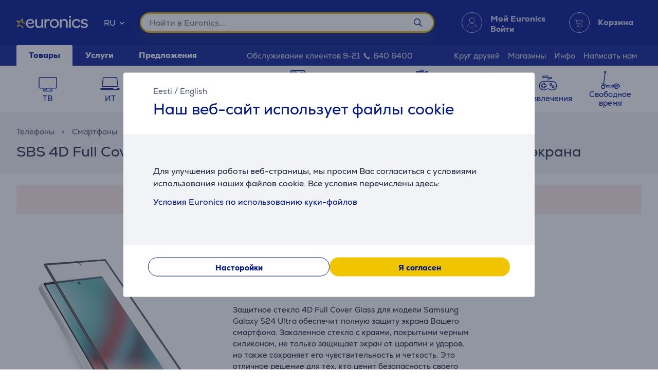

--- FILE ---
content_type: text/html; charset=utf-8
request_url: https://www.euronics.ee/ru/telefony/smartfony/zashchitnye-stekla/tescrfcsas24u/sbs-4d-full-cover-glass-screen-protector-galaxy-s24-ultra-zashchita-dlja-ekrana
body_size: 33865
content:

<!DOCTYPE html>
<html lang="ru">
<head>
    <meta charset="utf-8" />
    <meta name="viewport" content="width=device-width, initial-scale=1.0, minimum-scale=1.0, maximum-scale=1.0" />
    
            <meta name="robots" content="noindex, nofollow, max-image-preview:large" />
<title>Euronics</title>
<meta property="og:title" content="Euronics" />


<meta property="og:site_name" content="Euronics" />


    
    <link rel="apple-touch-icon" sizes="180x180" href="/logo/euronics-apple-touch-icon.png">
    <link rel="icon" type="image/x-icon" href="/favicon.ico" sizes="16x16 32x32 48x48">
    <link rel="icon" href="/logo/euronics-favicon.svg" type="image/svg+xml">
    <link rel="icon" type="image/png" sizes="96x96" href="/logo/euronics-favicon-96x96.png">

    
    
    <link rel="stylesheet" href="/EuronicsEE/src/scss/main.HIKTZ3JR.css" />

    
    <link rel="stylesheet" href="/EuronicsEE/src/scss/page-product.QMZ534DC.css" />


       <script type="application/ld&#x2B;json">{"@context":"https://schema.org/","@type":"WebPage","logo":"https://www.euronics.ee/favicon.ico","url":"https://www.euronics.ee/ru/telefony/smartfony/zashchitnye-stekla/tescrfcsas24u/sbs-4d-full-cover-glass-screen-protector-galaxy-s24-ultra-zashchita-dlja-ekrana"}</script>

</head>
<body>
    
        <script>
    window.config = {"currencySign":"€","nativeHomeUrl":"https://www.euronics.ee/","homeUrl":"https://www.euronics.ee/ru/","googleMapsApiUrl":"https://maps.googleapis.com/maps/api/js?v=3.exp&key=AIzaSyD3rLECVmHYo5WfmPMYOtCZQw6Vrwzzn7c&libraries=geometry,places,marker","leaseInformationUrl":"/Product/GetUpdatedLeaseInformation","updateShoppingCartUrl":"/ru/Cart/UpdateShoppingCart","outletProductMaxQuantityReachedUrl":"/Cart/OutletProductMaxQuantityReached","toggleServiceUrl":"/ru/Cart/ToggleService","updateShoppingCartSimpleUrl":"/ru/Cart/UpdateShoppingCartSimple","setAnalyticsIdsUrl":"/ru/Cart/SetOrderAnalyticsIds","addToCartUrl":"/ru/Cart/AddToCart","removeFromCartUrl":"/ru/Cart/RemoveFromCart","addRemoveComparisonUrl":"/ru/ProductComparison/ProductComparisonAddRemove","accountEndpoints":{"logoutUrl":"/Account/LogOut","loginUrl":"/ru/Account/Login","loginByMobileIdUrl":"/ru/Account/MobileIdAuthenticate","loginBySmartIdUrl":"/ru/Account/SmartIdAuthenticate","changeEmailUrl":"/ru/Account/ChangeEmail","validateRegistrationEmail":"/ru/Account/ValidateRegistrationEmail"},"getCreditCardFormUrl":"/ru/Cart/GetCreditCardForm","removeFromFavoritesUrl":"/ru/Account/RemoveFromFavorites","sendEmailOffersChangedUrl":"/Account/SendEmailOffersChanged","sendSmsOffersChangedUrl":"/Account/SendSmsOffersChanged","sendCreditLimitOffersChangedUrl":"/Account/SendCreditLimitOffersChanged","addProductReviewUrl":"/ru/Account/AddNewReview","getProductReviewPanelUrl":"/ru/Account/GetProductReviewPanel","sendMessageToCustomerServiceProductReviewUrl":"/CustomerService/SendMessageToCustomerServiceProductReview","productList":{"setLayoutPreferenceUrl":"/List/SetLayoutPreference"},"markAsReadUrl":"/Account/MarkAsRead","closeWebNotificationUrl":"/ru/Account/CloseWebNotification","markOrderTrackingNotificationSeenUrl":"/ru/Account/MarkOrderTrackingNotificationSeen","askForReceiptUrl":"/ru/Account/AskForReceipt","awToCartUrl":"/ru/Cart/AdditionalWarrantyToCart","cookieDomain":"euronics.ee","reCaptchaSiteKey":"6Ldg5Z8UAAAAAPh3JPpGNUNthx2W8I9fSgYkqegt","lhvFreeLimit":"/LhvApplication/GetLhvFreeLimit","estonianDocumentNumberPrefixes":["A","AA","K","KA","KB","KC","KD"],"loadMoreNewsUrl":"/ru/News/LoadMore","removeFromComparisonUrl":"/ru/ProductComparison/RemoveFromComparison","addFavoriteUrl":"/Product/AddFavorite","removeFavoriteUrl":"/Product/RemoveFavorite","staticContentUrl":"/StaticContent/Content","getCitiesUrl":"/ru/Home/GetCities","addressSearchUrl":"/ru/Home/AddressSearch","getSettlementsUrl":"/ru/Home/GetSettlements","getZipCodesUrl":"/ru/Home/GetZipCodes","changeImpersonationUrl":"/ru/Home/ChangeImpersonation","likeDiscussionUrl":"/Product/LikeDiscussion","dislikeDiscussionUrl":"/Product/DislikeDiscussion","updateLoggedOutCartStepUrl":"/ru/Cart/UpdateLoggedOutCartStep","isTransportRestrictionUrl":"/Cart/IsTransportRestriction","productHelpFormUrl":"/ru/CustomerService/GetProductHelpForm","search":{"nostoSearchUrl":"/ru/List/Search","searchNodeSearchUrl":"https://api.searchnode.net/v1/query/docs","searchNodeSuggestUrl":"https://api.searchnode.net/v1/query/suggestions","rootImageUrl":"https://www.euronics.ee/UserFiles/Products/Images/","rootSearchUrl":"https://www.euronics.ee/ru/search/","queryKeySearch":"JY9iEspC5j6KfwP9s0c0aFX1VSxtOzxe","queryKeyAutocomplete":"gpD6rtMsy8l9huOKZCfXxxbOOgrACjc5","queryKeyAutocompleteKeywords":"v1tEWgetyNuRrvomtIgwh4JTtqNgDExD"},"cookieConsents":null,"productReturnFormUrl":"/ru/CustomerService/GetProductReturnForm","sparePartsFormUrl":"/ru/CustomerService/GetSparePartsForm","facebookPixelId":"1884329651820236","facebookPhilipsPixelId":"","listSize":30,"googleTagManagerKey":"GTM-5J4PPZ8","googleTagManagerAuth":" ","googleTagManagerEnv":" ","editCartStepUrl":"/ru/Cart/EditCartStep","bestPriceWarrantyFormUrl":"/ru/CustomerService/GetBestPriceWarrantyForm","getCategoryTreeIdToUrl":"/ru/Home/GetCategoryTreeIdToUrl","removeSearchHistoryEntryUrl":"/ru/Home/RemoveSearchHistoryEntry","klaviyoAccount":"Wv4FT8","endImpersonationUrl":"/ru/Home/EndImpersonation","site":"EuronicsEE","countryCode":"EE","technicalErrorMessage":"Техническая ошибка","getInBankApplicationUrl":"/ru/Cart/GetInBankRedirectUrlLt","toggleComparisonUrl":"/ru/ProductComparison/ToggleComparison","clearComparisonUrl":"/ru/ProductComparison/ClearComparison","sassDownloadPriceOfferUrl":"/ru/SandmanAfterSalesService/DownloadPriceOffer","demoUpId":"11349","demoUpDomain":"euronics.ee","controller":"News","tradeIn":{"getProductsUrl":"/ru/TradeIn/GetTradeInProducts","searchUrl":"/ru/TradeIn/GetTradeInSearchForm","evaluationUrl":"/ru/TradeIn/GetTradeInEvaluationForm","summaryUrl":"/ru/TradeIn/GetTradeInSummary","confirmUrl":"/ru/TradeIn/ConfirmTradeIn","cancelUrl":"/ru/TradeIn/CancelTradeIn"},"getStoreDeliveryInfoUrl":"/ru/Cart/GetStoreDeliveryInfo","downloadInvoiceUrl":"/ru/Account/DownloadInvoice","calculateBigBankLeaseUrl":"/ru/BigBank/CalculateLease","loadLeaseFormUrl":"/ru/Cart/LoadLeaseForm","cssBundles":{"pageNews":"/EuronicsEE/src/scss/page-news.L4HSEOKU.css","pageProductComparison":"/EuronicsEE/src/scss/page-product-comparison.LO64NKMM.css","pageProduct":"/EuronicsEE/src/scss/page-product.QMZ534DC.css","pagePromotion":"/EuronicsEE/src/scss/page-promotion.KBYBUNM4.css","pageStaticContent":"/EuronicsEE/src/scss/page-static-content.SRSS3EOM.css","pageTradein":"/EuronicsEE/src/scss/page-tradein.K3QRACVE.css","sass":"/EuronicsEE/src/scss/sass.Q7KJ4M4B.css","intlPhone":"/EuronicsEE/src/scss/intlPhone.74IIVIBN.css","mainHless":"/EuronicsEE/src/scss/main-hless.Q4CGPLVO.css","main":"/EuronicsEE/src/scss/main.HIKTZ3JR.css","pageCart":"/EuronicsEE/src/scss/page-cart.C263ZMWU.css","pageCheckout":"/EuronicsEE/src/scss/page-checkout.UJUXLRUZ.css","pageFlatpickr":"/EuronicsEE/src/scss/page-flatpickr.3NR7NISO.css","pageList":"/EuronicsEE/src/scss/page-list.GOVHGG55.css","pageMy":"/EuronicsEE/src/scss/page-my.BZLEZHE5.css"},"jsBundles":{"utils":"/utils-5FEHFJGW.js","tooltip":"/Views/Shared/Components/Tooltip.ZR2TDKQW.js","tradeIn":"/Views/StaticContent/TradeIn/TradeIn.4PPO4S5E.js","carousel":"/Views/Shared/Components/Carousel/Carousel.DAUONMFP.js","dropdown":"/Views/Shared/Components/Dropdown/Dropdown.AWGTV7QZ.js","customerService":"/Views/Shared/Components/Header/CustomerService.4AXHT3IH.js","header":"/Views/Shared/Components/Header/Header.OGUZSFKM.js","login":"/Views/Shared/Components/Header/Login.IEPBX6TQ.js","slider":"/Views/Shared/Components/Slider/Slider.RA5N7NFX.js","sass":"/Views/SandmanAfterSalesService/Sass.WTWNGRJN.js","staticContent":"/Views/StaticContent/StaticContent.PMGVTVMC.js","stores":"/Views/Stores/Stores.4QMFAK7S.js","accordion":"/Views/Shared/Components/Accordion.CF66ZQRI.js","leaseCalculator":"/Views/Shared/Components/LeaseCalculator.MULR4GEB.js","modal":"/Views/Shared/Components/Modal.PWZZ5KYA.js","panel":"/Views/Shared/Components/Panel.4QZXUDOM.js","tabs":"/Views/Shared/Components/Tabs.ILG7OSOA.js","subscription":"/Views/Account/Subscription.I3KHWUL5.js","cart":"/Views/Cart/Cart.HEPIR7SY.js","giftCard":"/Views/GiftCard/GiftCard.JYKVJURT.js","list":"/Views/List/List.TLHVQ4SP.js","newsItem":"/Views/News/NewsItem.LRS4FWDR.js","newsList":"/Views/News/NewsList.GFETFHE6.js","product":"/Views/Product/Product.PWLTDKKN.js","productComparison":"/Views/ProductComparison/ProductComparison.FWZUUCP4.js","storeAndPostPackageSelection":"/src/ts/StoreAndPostPackageSelection.CM63FY3V.js","storeMap":"/src/ts/StoreMap.DXJF3UDG.js","utils":"/src/ts/Utils.UUIGTA7Z.js","validation":"/src/ts/Validation.UAEYVZDC.js","account":"/Views/Account/Account.LMLCK7JU.js","accountLoggedOut":"/Views/Account/AccountLoggedOut.OOCEAZIE.js","registration":"/Views/Account/Registration.ZQAF4KMQ.js","resetPassword":"/Views/Account/ResetPassword.7JMDNVMT.js","manualAddressSearch":"/src/ts/ManualAddressSearch.EGRFSTXM.js","mapModule":"/src/ts/MapModule.5HNUAWCV.js","phone":"/src/ts/Phone.7L2PKAK4.js","productModule":"/src/ts/ProductModule.HFRDBIE6.js","reCaptcha":"/src/ts/ReCaptcha.TPX6HOCG.js","registrationModule":"/src/ts/RegistrationModule.O6FKVUDV.js","searchNode":"/src/ts/SearchNode.OK6CBC4G.js","startup":"/src/ts/Startup.KQT75GYN.js","accountModule":"/src/ts/AccountModule.R7OP2LV6.js","addressSearchCommon":"/src/ts/AddressSearchCommon.RBBZ7J63.js","app":"/src/ts/app.EBV5Y3MU.js","cartModule":"/src/ts/CartModule.VBYC2FQ6.js","customSlider":"/src/ts/CustomSlider.66KTDP43.js","euronicsResponseHandler":"/src/ts/EuronicsResponseHandler.UNA6I7VD.js","fileUpload":"/src/ts/FileUpload.6YGMVK37.js","headerless-cart":"/src/ts/headerless-cart.SENN6J4Y.js"},"saveParcelUrl":"/ru/Account/SaveParcel","everyPayEnabled":true,"promotionsUrl":"https://www.euronics.ee/ru/predlozhenija","deleteCardTokenUrl":"/ru/Cart/DeleteCardToken","startApplePayPaymentUrl":"/ru/Cart/StartApplePayPayment","getRentalMonthlyPaymentUrl":"/ru/Product/GetRentalMonthlyPayment","getSmartRentRedirectUrl":"/ru/Cart/GetSmartRentRedirectUrl","googleMeasurementId":"G-MBXFMT3SQ8","loadWarrantyOptionsUrl":"/ru/Cart/LoadWarrantyOptions","getCategoryMenuUrl":"/ru/Home/GetCategoryMenu","getSidePanelUrl":"/ru/Home/GetSidePanel"};window.currentUser = {"IsCorporate":false,"IsLoggedIn":false,"Language":"RU","UserId":0};
</script>

    
    
<div class="modal modal--small modal-cookies" role="dialog" id="cookie-declaration-modal">
    <div class="modal__content">
        <div class="modal__wrapper">
            <div class="modal__header">
            <div class="language-links">
                 <a href='https://www.euronics.ee/telefonid/nutitelefonid/kaitseklaasid/tescrfcsas24u/sbs-4d-full-cover-glass-screen-protector-galaxy-s24-ultra-ekraanikaitseklaas'>Eesti</a> /  <a href='https://www.euronics.ee/en/phones/smartphones/screen-protectors/tescrfcsas24u/sbs-4d-full-cover-glass-screen-protector-galaxy-s24-ultra-screen-protector'>English</a>
            </div>
                <span>&#x41D;&#x430;&#x448; &#x432;&#x435;&#x431;-&#x441;&#x430;&#x439;&#x442; &#x438;&#x441;&#x43F;&#x43E;&#x43B;&#x44C;&#x437;&#x443;&#x435;&#x442; &#x444;&#x430;&#x439;&#x43B;&#x44B; cookie</span>
            </div>

            <div class="modal__body" id="cookie-info">
                <div class="cookie-info">
                    <div class="cookie-info__text">
                        Для улучшения работы веб-страницы, мы просим Вас согласиться с условиями использования наших файлов cookie. Все условия перечислены здесь:
                    </div>
                    <div class="cookie-info__accordion">
                        <div class="accordion-container w-100">
    
<div class="accordion accordion--services" id="kypsised">

        <div class="accordion__item">
            <div class="accordion__title">
                 Условия Euronics по использованию куки-файлов

                <div class="accordion__date">

                <br></div>
            </div>
            <div class="accordion__content">
                <div class="row">
                    <div class="col-lg-2"><br></div>
                    <div class="col-lg-8">

                        Мы пользуемся куки-файлами для того, чтобы предлагать Вам наилучший сервис на нашем сайте.
                        <br><br>

                        <h4>Что такое куки-файлы?</h4><br>
                        Куки-файлы – это небольшие текстовые файлы, которые записываются в Ваше устройство, когда Вы
                        посещаете наш интернет-сайт.<br><br>
                        <h4>Почему мы используем куки-файлы?</h4><br>
                        Использование куки-файлов позволяет нам предлагать клиентам оптимальное удобство использования
                        сайта; так, например, куки-файлы помогают нам запомнить Ваши предыдущие посещения и выборы,
                        которые Вы сделали на сайте.<br><br>

                        <strong>Используя этот сайт, Вы даёте согласие на использование куки-файлов:</strong>
                        <ul class="bulletlist">
                            <li>для сбора информации о привычках пользователей и статистических данных;</li>
                            <li>для повышения уровня обслуживания клиентов (online chat);</li>
                            <li>для запоминания предпочтений и установочных параметров пользователя;</li>
                            <li>для направления предложений и маркетинговых сообщений, наиболее соответствующих
                                потребностям конкретного пользователя;</li>
                            <li>для сбора информации, необходимой для развития интернет-сайта;</li>
                            <li>для входа на сайт, для персонализации сайта и заполнения форм;</li>
                            <li>для упрощения обмена контентом сайта Euronics в соцсетях;</li>
                            <li>для предоставления контента (Youtube, Google maps, flixmedia).</li>
                        </ul>

                        <h4><br>
                            Какого типа куки-файлы мы используем?
                        </h4><br><br>
                        <p><em><strong>Сеансовые куки-файлы</strong></em><br>
                            Сеансовые куки-файлы, т.е. временные куки-файлы используются каждый раз, когда Вы посещаете
                            наш интернет-сайт, и они удаляются, когда Вы закрываете браузер. Временные куки-файлы
                            используются, например, для запоминания выбора языка на сайте или содержания корзины.</p>
                        <br><br>
                        <p><em><strong>Постоянные куки-файлы</strong></em><br>
                            Постоянные куки-файлы сохраняются в устройстве пользователя даже после закрытия браузера.
                            Постоянные куки-файлы имеют срок сохранения в устройстве, и некоторые из них сохраняются в
                            компьютере пользователя в течение дней, месяцев или даже лет. Постоянные куки-файлы
                            используются, например, для запоминания предпочтений пользователя, а также для сохранения
                            имени пользователя и пароля, чтобы пользователю не нужно было бы входить каждый раз, когда
                            он посещает сайт.

                        </p><br><br>
                        <p><em><strong>Куки-файлы третьей стороны:</strong></em><br>Для представления высококачественного
                            контента, сбора статистических данных и показа рекламы, на сайте Euronics используются
                            куки-файлы третьих сторон. С политикой приватности и их условиями Вы можете ознакомиться на
                            интернет-сайтах владельцев этих куки-файлов.</p>

                       Список куки-файлов третьей стороны:
<ul class="bulletlist">
    <li>С условиями куки-файлов Facebook можно ознакомиться здесь: 
        <a href="https://www.facebook.com/policies/cookies/" target="_blank">
            https://www.facebook.com/policies/cookies/
        </a>&nbsp;
    </li>
    <li>С условиями куки-файлов Google можно ознакомиться здесь: 
        <a href="https://www.google.com/policies/technologies/cookies/" target="_blank">
            https://www.google.com/policies/technologies/cookies/
        </a>&nbsp;
    </li>
    <li>С условиями куки-файлов Zendesk можно ознакомиться здесь: 
        <a href="https://www.zendesk.com/company/customers-partners/cookie-policy/" target="_blank">
            https://www.zendesk.com/company/customers-partners/cookie-policy/
        </a>&nbsp;
    </li>
    <li>С условиями куки-файлов Vimeo можно ознакомиться здесь: 
        <a href="https://vimeo.com/cookie_policy" target="_blank">
            https://vimeo.com/cookie_policy
        </a>&nbsp;
    </li>
    <li>С условиями куки-файлов TikTok можно ознакомиться здесь: 
        <a href="https://www.tiktok.com/legal/page/global/cookie-policy/en" target="_blank">
            https://www.tiktok.com/legal/page/global/cookie-policy/en
        </a>&nbsp;
    </li>
    <li>С условиями куки-файлов Criteo можно ознакомиться здесь: 
        <a href="https://www.criteo.com/privacy/" target="_blank">
            https://www.criteo.com/privacy/
        </a>&nbsp;
    </li>
    <li>С условиями куки-файлов Pinterest можно ознакомиться здесь: 
        <a href="https://policy.pinterest.com/en/cookies" target="_blank">
            https://policy.pinterest.com/en/cookies
        </a>&nbsp;
    </li>
    <li>С условиями куки-файлов Reddit можно ознакомиться здесь: 
        <a href="https://www.redditinc.com/policies/cookie-notice" target="_blank">
            https://www.redditinc.com/policies/cookie-notice
        </a>&nbsp;
    </li>
</ul>


                        <div>
                            <br>
                            <em><strong>Условия куки-файлов Flixmedia:</strong></em>
                        </div>
                        <p>Партнёры Flixmedia, совместно с выбранным Вами розничным торговым предприятием направляют Вам
                            официальную информацию производителя об изделии, которое Вы намерены покупать, и не
                            оказывают рекламную услугу. Flixmedia обрабатывает Ваш ИП-адрес только для передачи видео,
                            изображений или текстовой информации производителя, но не записывает Ваш ИП-адрес в рамках
                            этой услуги в системе розничного торговца и не передаёт Ваш ИП-адрес третьим лицам, за
                            исключением технологических партнёров, которые поддерживают передачу информации. Flixmedia
                            не обрабатывает и не записывает никакие иные Ваши персональные данные и не запрашивает их от
                            третьих лиц. Если у Вас имеются вопросы о том, как Flixmedia обрабатывает Ваш ИП-адрес, то
                            просим обратиться по адресу GDPR@flixmedia.eu. Дополнительную информацию о Flixmedia Вы
                            сможете найти, посетив адрес www.flixmedia.eu</p><br><br>
                        <h4><br>Как ограничить использование куки-файлов и как их удалять?
                        </h4><br><br>
                        <p>У пользователя есть возможность удалять куки-файлы, записанные на Вашем устройстве, и
                            запретить запись куки-файлов Вашем устройстве. Для этого Вам нужно изменить параметры своего
                            браузера.
                            Более точные указания Вы найдёте в руководстве браузера.
                            NB! В случае блокировки куки-файлов мы не можем гарантировать исправное функционирование
                            нашего интернет-сайта.</p>


                        <p>Дополнительную информацию о куки-файлах можно найти на сайтах: <a href="http://www.youronlinechoices.com/ee/">http://www.youronlinechoices.com/ee/</a></p>
                        <div>
                            <br>
                        </div>
                        <div style="margin:0 auto;"> <br>
                            <button class="button button--small " type="button" value="" name="">
                            </button><button class="button button--small openModal" data-target="customize-cookies-modal" type="button" value="" name="">
                                <span class="button__text">
                                    Насторойки
                                </span>
                            </button>
                        </div>
                    </div>
                </div>
            </div>
        </div>
    </div>
</div>
                    </div>
                </div>
            </div>
            <div class="modal__footer" id="cookie-info-buttons">
                    <button id=modify-cookies
            data-event-category="cookie_settings" data-event-name="Settings_button"
            class="button customizeCookies button--secondary button--small util-py-0 font-weight-bold gaTrack"
            type="button"
                                    >
        <span class="button__text">
          Насторойки
        </span>
    </button>

                    <button id=cookie-accept-all-button
            data-cookie-all data-event-category="cookie_settings" data-event-name="Allow-all_button"
            class="button button--small util-py-0 font-weight-bold gaTrack"
            type="button"
                                    >
        <span class="button__text">
          Я согласен
        </span>
    </button>

            </div>

            <div class="modal__body d-none" id="cookie-settings">
                <div class="cookie-settings">
                    <div class="checkbox ">
    <label class="checkbox__label " aria-hidden="False">
        <input class="checkbox__input " type="checkbox" disabled="disabled" 
                checked
                       >
        Необходимые куки
        
    </label>
    
</div>
                    <div class="essential">
                        Данные куки необходимы для того, чтобы наша веб-страница работала должным образом. Эти куки необходимы для нормальной работы таких функций как навигация на странице, безопасное совершение сделки и корректное отображение информации. Пользователь веб страницы не может отклонить данные куки.
                    </div>
                    <div class="checkbox ">
    <label class="checkbox__label " aria-hidden="False">
        <input class="checkbox__input " type="checkbox" data-cookie-marketing="" 
               id="cookie-marketing-checkbox" 
                       >
        Маркетинг куки
        
    </label>
    
</div>
                    <div class="marketing">
                        Данные куки помогают веб-странице и связанным с ней третьим сторонам отображать пользователям соответствующую и интересную рекламу. Маркетинг куки отслеживают поведение пользователя на веб-странице и помимо прочего создают связь с веб-страницами третьих сторон. Информация собранная при помощи данных куки помогает создать маркетинговые связи о пользователях веб-страницы.
                    </div>
                    <div class="checkbox ">
    <label class="checkbox__label " aria-hidden="False">
        <input class="checkbox__input " type="checkbox" data-cookie-performance="" 
               id="cookie-performance-checkbox" 
                       >
        Куки производительности
        
    </label>
    
</div>
                    <div class="performance">
                        Данные куки улучшают опыт использования веб-страницы и сохраняют информацию о том, какие предпочтения выбрал пользователь. Куки производительности позволяют отображать дополнительное содержимое а также использовать на страничке большее количество функций.
                    </div>
                </div>
            </div>
            <div class="modal__footer d-none" id="cookie-settings-buttons">
                <button id="cookie-modal-accept-selected-button" class="button button--secondary button--small gaTrack" type="button" data-cookie-custom data-event-category="cookie_settings" data-event-name="Accept-selected-cookies_button">
                    <span class="button__text">
                        &#x420;&#x430;&#x437;&#x440;&#x435;&#x448;&#x438;&#x442;&#x44C; &#x432;&#x44B;&#x431;&#x440;&#x430;&#x43D;&#x43D;&#x44B;&#x435; &#x444;&#x430;&#x439;&#x43B;&#x44B; &#x43A;&#x443;&#x43A;&#x438;
                    </span>
                </button>

                <button id="cookie-modal-accept-all-button" class="button button--small gaTrack" type="button" data-cookie-all data-event-category="cookie_settings" data-event-name="Accept-all_button">
                    <span class="button__text">
                        &#x420;&#x430;&#x437;&#x440;&#x435;&#x448;&#x438;&#x442;&#x44C; &#x432;&#x441;&#x435; &#x444;&#x430;&#x439;&#x43B;&#x44B; &#x43A;&#x443;&#x43A;&#x438;
                    </span>
                </button>
            </div>
        </div>
    </div>
</div>
<div class="modal modal--small modal-cookies"
     role="dialog"
     id="customize-cookies-modal">
    <div class="modal__content">
        <div class="modal__wrapper">
            <div class="modal__header">
                    <button 
            
            class="button close"
            type="button"
                         title="Закрыть"             >
        <span class="icon "
       >
  <i class=" fa fa-times"></i>
</span>

    </button>

            </div>
            <div class="modal__body">
                <div class="checkbox ">
    <label class="checkbox__label " aria-hidden="False">
        <input class="checkbox__input " type="checkbox" disabled="disabled" 
                checked
                       >
        Необходимые куки
        
    </label>
    
</div>
                <div class="essential">
                    Данные куки необходимы для того, чтобы наша веб-страница работала должным образом. Эти куки необходимы для нормальной работы таких функций как навигация на странице, безопасное совершение сделки и корректное отображение информации. Пользователь веб страницы не может отклонить данные куки.
                </div>
                <div class="checkbox ">
    <label class="checkbox__label " aria-hidden="False">
        <input class="checkbox__input " type="checkbox" data-cookie-marketing="" 
               id="cookie-marketing-checkbox" 
                       >
        Маркетинг куки
        
    </label>
    
</div>
                <div class="marketing">
                    Данные куки помогают веб-странице и связанным с ней третьим сторонам отображать пользователям соответствующую и интересную рекламу. Маркетинг куки отслеживают поведение пользователя на веб-странице и помимо прочего создают связь с веб-страницами третьих сторон. Информация собранная при помощи данных куки помогает создать маркетинговые связи о пользователях веб-страницы.
                </div>
                <div class="checkbox ">
    <label class="checkbox__label " aria-hidden="False">
        <input class="checkbox__input " type="checkbox" data-cookie-performance="" 
               id="cookie-performance-checkbox" 
                       >
        Куки производительности
        
    </label>
    
</div>
                <div class="performance">
                    Данные куки улучшают опыт использования веб-страницы и сохраняют информацию о том, какие предпочтения выбрал пользователь. Куки производительности позволяют отображать дополнительное содержимое а также использовать на страничке большее количество функций.
                </div>
            </div>
            <div class="modal__footer">
                <button id="cookie-modal-accept-selected-button" class="button button--secondary button--small" type="button" data-cookie-custom>
                    <span class="button__text">
                        &#x420;&#x430;&#x437;&#x440;&#x435;&#x448;&#x438;&#x442;&#x44C; &#x432;&#x44B;&#x431;&#x440;&#x430;&#x43D;&#x43D;&#x44B;&#x435; &#x444;&#x430;&#x439;&#x43B;&#x44B; &#x43A;&#x443;&#x43A;&#x438;
                    </span>
                </button>

                <button id="cookie-modal-accept-all-button" class="button button--small" type="button" data-cookie-all>
                    <span class="button__text">
                        &#x420;&#x430;&#x437;&#x440;&#x435;&#x448;&#x438;&#x442;&#x44C; &#x432;&#x441;&#x435; &#x444;&#x430;&#x439;&#x43B;&#x44B; &#x43A;&#x443;&#x43A;&#x438;
                    </span>
                </button>
            </div>
        </div>
    </div>
</div>
<svg class="d-none">
    <g id="cart-background">
        <circle cx="20" cy="20" r="19.5"/>
    </g>
    <g id="cart-contour-base" transform="scale(0.75 0.75) translate(15.2 17.5)">
        <circle cx="8" cy="19" r="1.9"/>
        <circle cx="17" cy="19" r="1.9"/>
        <path d="m1,1h1.5c0,0 0.9,0 1.1,0.8l2,12.3c0,0 0.2,1.1 1.3,1.1h12"/>
        <path
            d="m4,3 14.9,0c0,0 1.4,-0.1 1.1,1.5 -0.3,1.7 -0.8,4.7 -0.8,4.7 0,0 -0.1,0.7 -1.3,1 -4,0.5 -8.5,0.7 -12.5,1"/>
    </g>
    <g id="cart-contour" style="fill:none;stroke-width:1;stroke-linecap:round;stroke-linejoin:round;">
        <use href="#cart-contour-base"/>
    </g>

    <g id="cart-contour-thick" style="fill:none;stroke-width:1;stroke-linecap:round;stroke-linejoin:round;">
        <use href="#cart-contour-base"/>
    </g>

    <symbol id="cart-icon-logged-in" viewBox="0 0 40 40">
        <use href="#cart-background" class="cart-background" stroke="none"/>
        <use href="#cart-contour" class="cart-contour" stroke="none"/>
    </symbol>
    <symbol id="cart-icon-logged-in--active" viewBox="0 0 40 40">
        <use href="#cart-background" class="cart-background" stroke="none"/>
        <use href="#cart-contour" class="cart-contour" stroke="none"/>
    </symbol>
    <symbol id="cart-icon-logged-out" viewBox="0 0 40 40">
        <use href="#cart-background" class="cart-background" stroke="none"/>
        <use href="#cart-contour" class="cart-contour" stroke="none"/>
    </symbol>
    <symbol id="cart-icon-logged-out--active" viewBox="0 0 40 40">
        <use href="#cart-background" class="cart-background" stroke="none"/>
        <use href="#cart-contour" class="cart-contour" stroke="none"/>
    </symbol>
    <symbol id="cart-icon-idle" viewBox="0 0 40 40">
        <use href="#cart-background" class="cart-background" stroke="none"/>
        <use href="#cart-contour-thick" class="cart-contour" stroke="none"/>
    </symbol>
    <symbol id="cart-icon-hover" viewBox="0 0 40 40">
        <use href="#cart-background" class="cart-background" stroke="none"/>
        <use href="#cart-contour-thick" class="cart-contour"/>
    </symbol>
    <symbol id="cart-icon-active" viewBox="0 0 40 40">
        <use href="#cart-background" class="cart-background" stroke="none"/>
        <use href="#cart-contour-thick" class="cart-contour" stroke="none"/>
    </symbol>
    <symbol id="question" viewBox="0 0 50 50">
        <circle cx="25" cy="25" r="25" fill="#888"/>
<circle cx="25" cy="38" r="4.6" fill="#fff"/>
<path d="m25 31s-0.02-2.3 0.42-3.3c0.33-0.75 0.41-0.68 1.1-1.5 0.72-0.82 2.7-1.5 4.1-2.6 1.3-0.96 3.1-2.5 3.1-5.5-0.032-4-4.2-6.6-6.8-6.7-2.6-0.1-4.2 0.51-5.9 1.5-2.8 1.7-4.9 4.7-4.9 4.7" fill="none" stroke="#fff" stroke-width="7.1"/>
    </symbol>
    <symbol id="coupon-background" width="126" height="129" viewBox="0 0 126 129">
        <svg width="126.0" height="129" viewBox="0 0 126 129" xmlns="http://www.w3.org/2000/svg">
    <g fill="none" stroke="white" stroke-opacity="0.5">
    <rect x="0.5" y="38.9" width="44" height="89" rx="9.5"/>
    <rect x="13.5" y="42.3" width="17.9" height="3.5" rx="1.8"/>
    <circle cx="66.8" cy="106" r="22.3"/>
    <rect x="67.5" y="-6.7" width="21.4" height="45.8"/>
    <rect x="89" y="-6.7" width="44.2" height="45.8"/>
    <rect x="89" y="83.3" width="43.8" height="44.6"/>
    <path d="M89 38.4L89 86"/>
    <path d="M133 39L89 83"/>
    </g>
</svg>

    </symbol>
</svg>
<header id="None">
    <div id="message-container">
        
    </div>
    <div class="header">
        <div id="accessibility-links">
            <a id="skip-to-main" href="#main-content">&#x41F;&#x435;&#x440;&#x435;&#x439;&#x442;&#x438; &#x43A; &#x43E;&#x441;&#x43D;&#x43E;&#x432;&#x43D;&#x43E;&#x43C;&#x443; &#x441;&#x43E;&#x434;&#x435;&#x440;&#x436;&#x430;&#x43D;&#x438;&#x44E;</a>
                <a href="https://www.euronics.ee/ru/ligipaasetavus">&#x414;&#x43E;&#x441;&#x442;&#x443;&#x43F;&#x43D;&#x43E;&#x441;&#x442;&#x44C;</a>
        </div>
        <div class="header__top">
            <span class="header__background-image"></span>
            <div class="container header__search">
                <div class="row">
                    <svg class="burger" width="18" height="10" xmlns="http://www.w3.org/2000/svg"
                         data-panel-target="login-panel"
                         data-load-url="/ru/Home/GetSidePanel">
                        <g stroke-linecap="round" stroke-width="2" stroke="#FFF">
                            <line x1="1" y1="1" x2="17" y2="1"/>
                            <line x1="1" y1="5" x2="17" y2="5"/>
                            <line x1="1" y1="9" x2="17" y2="9"/>
                        </g>
                    </svg>
                    <a id="home-link" href="https://www.euronics.ee/ru" title="Euronics logo">
                        <span class="logo-brand"></span>
                    </a>
                    <div class="dropdown language-selector" id=language-selector >
  <div tabindex="0" role="combobox"
      aria-controls="language-selector-listbox"
      aria-expanded="false"
      aria-label="Язык общения"
      class="dropdown__selected">
    <span class="selected-item" data-text="RU"
          aria-label="Русский"
          >RU</span>
    <span class="icon dropdown__arrow"
       >
  <i class=" fas fa-chevron-down"></i>
</span>

  </div>

  <ul id="language-selector-listbox"
      role="listbox"
      class="dropdown__list-container dropdown__list">
            <li class="dropdown__list-item "
            aria-selected="false"
            value="https://www.euronics.ee/telefonid/nutitelefonid/kaitseklaasid/tescrfcsas24u/sbs-4d-full-cover-glass-screen-protector-galaxy-s24-ultra-ekraanikaitseklaas"
            data-opt-group-priority="0"
            role="option"
             data-text=ET
            >
            Eesti
        </li>
        <li class="dropdown__list-item "
            aria-selected="false"
            value="https://www.euronics.ee/en/phones/smartphones/screen-protectors/tescrfcsas24u/sbs-4d-full-cover-glass-screen-protector-galaxy-s24-ultra-screen-protector"
            data-opt-group-priority="0"
            role="option"
             data-text=EN
            >
            English
        </li>
        <li class="dropdown__list-item dropdown__list-item--active"
            aria-selected="true"
            value=""
            data-opt-group-priority="0"
            role="option"
             data-text=RU
            >
            Русский
        </li>

  </ul>
</div>
                    <svg class="search" width="17" height="17" viewBox="0 0 17 17" stroke="#FFF"
                         fill="none" stroke-width="2" xmlns="http://www.w3.org/2000/svg">
                        <circle cx="6.5" cy="6.5" r="5.5"/>
                        <line x1="10.5" y1="10.5" x2="16" y2="16" stroke-linecap="round"/>
                    </svg>
                    <div class="autocomplete__wrapper">
                        <form class="autocomplete" id="searchForm" action="https://www.euronics.ee/ru/search/">
    <template id="template-product">
        <a class="search-result__item">
            <img src="https://www.euronics.ee/UserFiles/Products/Images/" width="65" height="65" alt="" />
            <span data-search-item-name></span>
            <div data-search-item-price-section>
                <div data-search-item-price></div>
                <div data-search-item-discount-price>
                    &#x426;&#x435;&#x43D;&#x430; &#x434;&#x43B;&#x44F; &#x434;&#x440;&#x443;&#x433;&#x430;:
                    <br/>
                    <span discount-price></span>
                </div>
            </div>
        </a>
    </template>
    <template id="template-group-breadcrumbs">
        <li class="breadcrumbs__item">
            <a data-search-item-name>
            </a>
        </li>
    </template>
    <template id="template-suggestion">
        <a class="search-result__item">
            <span data-search-item-name></span>
        </a>
    </template>
    <template id="template-content">
        <a class="search-result__item">
            <span data-search-item-name></span>
        </a>
    </template>
    <template id="template-document">
        <a class="search-result__item">
            <span data-search-item-name></span>
        </a>
    </template>
    <template id="template-search-history">
    </template>
    <input
        type="search"
        role="combobox" aria-autocomplete="list" aria-expanded="true" aria-controls="search-pane" aria-haspopup="dialog"
        aria-label="&#x41F;&#x43E;&#x438;&#x441;&#x43A;" class="autocomplete__input" autocomplete="off" id="searchKeyword" placeholder="&#x41D;&#x430;&#x439;&#x442;&#x438; &#x432; Euronics..."
        maxlength="250"/>
    <button aria-label="&#x41F;&#x43E;&#x438;&#x441;&#x43A;" class="autocomplete__search-button">
        <span class="icon "
       >
  <i class=" far fa-search"></i>
</span>

    </button>
    <div class="autocomplete__search-result">
        <div class="search-result-container">
            <div id="search-pane" class="search-pane type-history" role="dialog">
                <span aria-live="polite" class="util-sr-only">&#x41F;&#x43E;&#x441;&#x43C;&#x43E;&#x442;&#x440;&#x435;&#x442;&#x44C; &#x432;&#x441;&#x435; &#x43F;&#x440;&#x43E;&#x434;&#x443;&#x43A;&#x442;&#x44B; <span id="search-results-count-text"></span></span>
                <div id="suggestions-title" class="suggestion-title">
                    &#x41F;&#x440;&#x435;&#x434;&#x43B;&#x43E;&#x436;&#x435;&#x43D;&#x438;&#x44F; &#x43F;&#x43E; &#x43F;&#x43E;&#x438;&#x441;&#x43A;&#x443;
                </div>
                <div id="search-history-title" class="suggestion-title">
                    &#x418;&#x441;&#x442;&#x43E;&#x440;&#x438;&#x44F; &#x43F;&#x43E;&#x438;&#x441;&#x43A;&#x430;
                </div>
                <div id="suggestions-suggestions"></div>
                <div id="products-title" class="suggestion-title d-none">
                    &#x422;&#x43E;&#x432;&#x430;&#x440;&#x44B;
                </div>
                <div id="products-pane">
                </div>
                    <a id=search-display-all-results class="button button--medium font-weight-bold m-t-16 w-100 d-none" href="#" >
        <span class="button__text">
          Посмотреть все продукты (<span id=search-results-count></span>)
        </span>
    </a>

            </div>
            <div id="suggestions-pane" class="search-pane d-none">
                <div id="suggestions-group-title" class="suggestion-title d-none">
                    &#x413;&#x440;&#x443;&#x43F;&#x43F;&#x44B; &#x442;&#x43E;&#x432;&#x430;&#x440;&#x43E;&#x432;
                    <hr/>
                </div>
                <div id="suggestions-group"></div>
                <div id="suggestions-documents-title" class="suggestion-title d-none">
                    <div class="icon"></div>
                    &#x418;&#x43D;&#x442;&#x435;&#x440;&#x435;&#x441;&#x43D;&#x43E; &#x447;&#x438;&#x442;&#x430;&#x442;&#x44C;
                    <hr/>
                </div>
                <div id="suggestions-documents"></div>
            </div>
        </div>
    </div>
</form>
                    </div>
                    <div id="autocomplete-overlay" class="autocomplete__overlay"></div>
                    <div class="icon-menu ">
                        <button type="button"
                                class="button button--ghost openPanel"
                                data-panel-target="login-panel"
                                data-load-target="panel-container"
                                data-load-url="/ru/Home/GetSidePanel"
                                id="login-button">
                            <div class="user-icon">
                                <svg class="nav-icon icon-idle" width="40" height="40" viewBox="0 0 40 40" fill="none" xmlns="http://www.w3.org/2000/svg">
    <circle cx="20" cy="20" r="19.5" stroke="#FFF" fill="#00178F" />
    <circle cx="20" cy="15.3" r="4.75" stroke="#FFF" />
    <path d="m27.143 28.642h-14.286c-0.37216 0-0.68907-0.12322-0.95073-0.36958-0.26166-0.24636-0.39244-0.54203-0.39244-0.88692 0-0.01647 0.0059-0.10685 0.01744-0.27106 0.01159-0.1643 0.05233-0.37498 0.12211-0.63232 0.06978-0.25734 0.17736-0.54761 0.32266-0.87063 0.15124-0.32842 0.36057-0.66251 0.62797-1.0018 0.16284-0.19723 0.33728-0.38331 0.52331-0.55849 0.18604-0.18076 0.38376-0.34772 0.59309-0.50095 0.21508-0.1589 0.44184-0.3039 0.68031-0.43536 0.24421-0.13677 0.50002-0.26008 0.76743-0.36959 0.32568-0.13677 0.67163-0.25734 1.038-0.36135 0.36632-0.10393 0.75008-0.18882 1.1512-0.25451 0.40705-0.07117 0.82862-0.12322 1.2647-0.15606 0.44184-0.03833 0.90123-0.05754 1.378-0.05754 0.47098 0 0.92744 0.0192 1.3693 0.05754 0.44194 0.03284 0.86351 0.08489 1.2647 0.15606 0.4012 0.0657 0.78487 0.15058 1.1512 0.25451 0.36632 0.10402 0.71227 0.22458 1.0379 0.36135 0.26741 0.1095 0.52039 0.23282 0.75885 0.36959 0.24421 0.13146 0.47381 0.27646 0.68898 0.43536 0.21517 0.15323 0.41563 0.32019 0.60176 0.50095 0.18604 0.17519 0.35764 0.36126 0.51464 0.55849 0.27325 0.33931 0.48248 0.6734 0.62788 1.0018 0.1454 0.32302 0.25298 0.61329 0.32276 0.87063 0.06978 0.25734 0.11041 0.46802 0.12201 0.63232 0.01745 0.16421 0.02622 0.25459 0.02622 0.27106 0 0.34489-0.13078 0.64055-0.39244 0.88692-0.26175 0.24636-0.57857 0.36958-0.95064 0.36958z" stroke="#FFF" />
</svg>
                            </div>

                            <div class="button__text">
                                    <div>&#x41C;&#x43E;&#x439; Euronics</div>
                                    <div class="text-small lh-small">&#x412;&#x43E;&#x439;&#x442;&#x438;</div>
                            </div>
                        </button>
                    </div>
                    <a class="cart-r " href="https://www.euronics.ee/ru/cart/">
                        <svg width="21" height="20" viewBox="0 0 21 20" xmlns="http://www.w3.org/2000/svg">
                            <path fill-rule="evenodd" clip-rule="evenodd"
                                  d="M6 16C4.9 16 4.01 16.9 4.01 18C4.01 19.1 4.9 20 6 20C7.1 20 8 19.1 8 18C8 16.9 7.1 16 6 16ZM0 1C0 1.55 0.45 2 1 2H2L5.6 9.59L4.25 12.03C3.52 13.37 4.48 15 6 15H17C17.55 15 18 14.55 18 14C18 13.45 17.55 13 17 13H6L7.1 11H14.55C15.3 11 15.96 10.59 16.3 9.97L19.88 3.48C20.25 2.82 19.77 2 19.01 2H4.21L3.54 0.57C3.38 0.22 3.02 0 2.64 0H1C0.45 0 0 0.45 0 1ZM16 16C14.9 16 14.01 16.9 14.01 18C14.01 19.1 14.9 20 16 20C17.1 20 18 19.1 18 18C18 16.9 17.1 16 16 16Z"/>
                        </svg>
                        <div class="count">0</div>
                    </a>
                    <div class="icon-menu cart-icon-menu ">
                        <a href="https://www.euronics.ee/ru/cart/"
                           class="button button--ghost h-100 openPanel"
                           data-panel-target="cart-panel">
                            <div class="cart-icon ">
                                        <div class="hover-toggle">
                                            <svg class="d" width="40" height="40">
                                                <use href="#cart-icon-logged-out"></use>
                                            </svg>
                                            <svg class="d-none" width="40" height="40">
                                                <use href="#cart-contour-hover"></use>
                                            </svg>
                                        </div>
                                <div class="count">0</div>
                            </div>
                            <div class="button__text">
                                Корзина
                            </div>
                        </a>
                    </div>
                </div>
            </div>
            <div class="header__menu">
                <div class="header__container">
                    <div class="container">
                        <div class="row row--space-between row--align-items-center">
                            <div id="main-header-menu" class="tabs tabs--main" role="tablist">
        <button
            class="tabs__item preload gaTrack" data-header-tab role="tab" aria-selected="true"
            tabindex="0"
                         data-hash="#ProductsTab"             data-menu-id="categoryMenu"             data-event-category="header_tabs" data-event-name="categories_tab"
        >
            &#x422;&#x43E;&#x432;&#x430;&#x440;&#x44B;
        </button>
        <button
            class="tabs__item preload gaTrack" data-header-tab role="tab" aria-selected="false"
            tabindex="-1"
                         data-hash="#ServicesTab"             data-menu-id="servicesMenu"             data-event-category="header_tabs" data-event-name="services_tab"
        >
            &#x423;&#x441;&#x43B;&#x443;&#x433;&#x438;
        </button>
        <button
            class="tabs__item preload gaTrack" data-header-tab role="tab" aria-selected="false"
            tabindex="-1"
            data-tab-url="https://www.euronics.ee/ru/predlozhenija"                                     data-event-category="header_tabs" data-event-name="promotions_tab"
        >
            &#x41F;&#x440;&#x435;&#x434;&#x43B;&#x43E;&#x436;&#x435;&#x43D;&#x438;&#x44F;
        </button>
</div>
                            <p class="header-service">
                                &#x41E;&#x431;&#x441;&#x43B;&#x443;&#x436;&#x438;&#x432;&#x430;&#x43D;&#x438;&#x435; &#x43A;&#x43B;&#x438;&#x435;&#x43D;&#x442;&#x43E;&#x432; 9-21
                                    <i class="icon-phone"></i>
                                    <a href="tel:640 6400">640 6400</a>
                            </p>
                            <div class="tabs tabs--secondary">
                                        <div class="tabs__item">
                                            <a href="https://www.euronics.ee/ru/programma-postojannyh-klientov"
                                               class=""
                                               tabindex="0">&#x41A;&#x440;&#x443;&#x433; &#x434;&#x440;&#x443;&#x437;&#x435;&#x439;</a>
                                        </div>
                                    <div class="tabs__item">
                                        <a href="https://www.euronics.ee/ru/stores"
                                           class=""
                                           tabindex="0">&#x41C;&#x430;&#x433;&#x430;&#x437;&#x438;&#x43D;&#x44B;</a>
                                    </div>
                                    <div class="tabs__item">
                                        <a href="https://www.euronics.ee/ru/informacija"
                                           class=""
                                           tabindex="0">&#x418;&#x43D;&#x444;&#x43E;</a>
                                    </div>
                                    <div class="tabs__item">
                                        <a id="customer-service-button" data-panel-target="customer-service-panel"
                                           tabindex="0">&#x41D;&#x430;&#x43F;&#x438;&#x441;&#x430;&#x442;&#x44C; &#x43D;&#x430;&#x43C;</a>
                                    </div>
                            </div>
                        </div>
                    </div>
                </div>
            </div>
        </div>
        <svg style="display: none;" class="category-menu-icons">
    <symbol id="i0i">
        <path d="M35.3 24C35.4 25 34.7 25.8 33.7 25.8H6.34C5.34 25.8 4.6 25 4.73 24L6.6 9.8C6.74 8.8 7.73 8 8.73 8H31.3C32.3 8 33.2 8.8 33.4 9.8L35.3 24Z"/>
        <path d="M25.9 29.2H3.2C2.5 29.2 1.9 29.8 1.9 30.5C1.9 31.2 2.5 31.8 3.2 31.8H36.7C37.4 31.8 38 31.2 38 30.5C38 29.8 37.4 29.2 36.7 29.2H34.5"/>
    </symbol>
    <symbol id="i0h">
        <path d="M35.3 24C35.4 25 34.7 25.8 33.7 25.8H6.34C5.34 25.8 4.6 25 4.73 24L6.6 9.8C6.74 8.8 7.73 8 8.73 8H31.3C32.3 8 33.2 8.8 33.4 9.8L35.3 24Z"/>
        <path d="M25.9 29.2H3.2C2.5 29.2 1.9 29.8 1.9 30.5C1.9 31.2 2.5 31.8 3.2 31.8H36.7C37.4 31.8 38 31.2 38 30.5C38 29.8 37.4 29.2 36.7 29.2H34.5"/>
        <path d="M18.3 21.2H10L11.1 12.5H18.3V21.2Z" class="see-through"/>
        <path d="M23.1 14.1H28.8M23.1 16.8H26.4M23.1 19.5H29.8"/>
    </symbol>
    <symbol id="i0a">
        <path d="M35.3 24C35.4 25 34.7 25.8 33.7 25.8H6.34C5.34 25.8 4.6 25 4.73 24L6.6 9.8C6.74 8.8 7.73 8 8.73 8H31.3C32.3 8 33.2 8.8 33.4 9.8L35.3 24Z" class="active"/>
        <use href="#i0h"/>
    </symbol>
    <symbol id="i1i">
        <path d="M37.2 26.9C37.2 27.9 36.4 28.7 35.4 28.7H4.7C3.7 28.7 2.9 27.9 2.9 26.9V10C2.9 9 3.7 8.2 4.7 8.2H35.4C36.4 8.2 37.2 9 37.2 10V26.9Z" />
        <path d="M25.3 32H27.3C28 32 28.6 32.6 28.6 33.3C28.6 34 28 34.6 27.3 34.6H12.7C12 34.6 11.4 34 11.4 33.3C11.4 32.6 12 32 12.7 32H17V28.8" />
    </symbol>
    <symbol id="i1h">
        <path d="M37.2 26.9C37.2 27.9 36.4 28.7 35.4 28.7H4.7C3.7 28.7 2.9 27.9 2.9 26.9V10C2.9 9 3.7 8.2 4.7 8.2H35.4C36.4 8.2 37.2 9 37.2 10V26.9Z" />
        <path d="M25.3 32H27.3C28 32 28.6 32.6 28.6 33.3C28.6 34 28 34.6 27.3 34.6H12.7C12 34.6 11.4 34 11.4 33.3C11.4 32.6 12 32 12.7 32H17V28.8" />
        <path d="M24.9 18.4L17.2 22.9V13.9L24.9 18.4Z" class="see-through"/>
    </symbol>
    <symbol id="i1a">
        <path d="M37.2 26.9C37.2 27.9 36.4 28.7 35.4 28.7H4.7C3.7 28.7 2.9 27.9 2.9 26.9V10C2.9 9 3.7 8.2 4.7 8.2H35.4C36.4 8.2 37.2 9 37.2 10V26.9Z" class="active"></path>
        <use href="#i1h"/>
    </symbol>
    <symbol id="i4i">
        <path d="M2.6 21.1H5.7C6.4 21.1 6.9 20.6 7 20C7.6 13.3 13.2 8.1 20 8.1C26.8 8.1 32.5 13.4 33 20C33.1 20.7 33.6 21.1 34.3 21.1H37.4" />
        <path d="M34.6 37.1L31.8 36.4L34.3 27.7L37.1 28.5C37.6 28.7 37.9 29.2 37.8 29.7L35.8 36.5C35.7 37 35.1 37.3 34.6 37.1Z" />
        <path d="M31.5 37.3C31.4 37.8 30.8 38.1 30.3 38L27.2 37.1C26.7 37 26.4 36.4 26.5 35.9L29.5 25.3C29.6 24.8 30.2 24.5 30.7 24.6L33.8 25.5C34.3 25.6 34.6 26.2 34.5 26.7L31.5 37.3Z" />
        <path d="M5.5 37.1L8.3 36.3L5.8 27.6L3 28.4C2.5 28.6 2.2 29.1 2.3 29.6L4.2 36.4C4.4 37 5 37.3 5.5 37.1Z" />
        <path d="M8.6 37.3C8.7 37.8 9.3 38.1 9.8 38L12.9 37.1C13.4 37 13.7 36.4 13.6 35.9L10.6 25.3C10.5 24.8 9.9 24.5 9.4 24.6L6.3 25.5C5.8 25.6 5.5 26.2 5.6 26.7L8.6 37.3Z" />
        <path d="M36.1 28.1C37 26 37.6 23.6 37.6 21.1C37.6 11.4 29.8 3.6 20.1 3.6C10.4 3.6 2.6 11.4 2.6 21.1C2.6 23.6 3.1 26 4.1 28.1" />
    </symbol>
    <symbol id="i4h">
        <path d="M2.6 21.1H5.7C6.4 21.1 6.9 20.6 7 20C7.6 13.3 13.2 8.1 20 8.1C26.8 8.1 32.5 13.4 33 20C33.1 20.7 33.6 21.1 34.3 21.1H37.4" />
        <path d="M34.6 37.1L31.8 36.4L34.3 27.7L37.1 28.5C37.6 28.7 37.9 29.2 37.8 29.7L35.8 36.5C35.7 37 35.1 37.3 34.6 37.1Z" />
        <path d="M31.5 37.3C31.4 37.8 30.8 38.1 30.3 38L27.2 37.1C26.7 37 26.4 36.4 26.5 35.9L29.5 25.3C29.6 24.8 30.2 24.5 30.7 24.6L33.8 25.5C34.3 25.6 34.6 26.2 34.5 26.7L31.5 37.3Z" />
        <path d="M5.5 37.1L8.3 36.3L5.8 27.6L3 28.4C2.5 28.6 2.2 29.1 2.3 29.6L4.2 36.4C4.4 37 5 37.3 5.5 37.1Z" />
        <path d="M8.6 37.3C8.7 37.8 9.3 38.1 9.8 38L12.9 37.1C13.4 37 13.7 36.4 13.6 35.9L10.6 25.3C10.5 24.8 9.9 24.5 9.4 24.6L6.3 25.5C5.8 25.6 5.5 26.2 5.6 26.7L8.6 37.3Z" />
        <path d="M36.1 28.1C37 26 37.6 23.6 37.6 21.1C37.6 11.4 29.8 3.6 20.1 3.6C10.4 3.6 2.6 11.4 2.6 21.1C2.6 23.6 3.1 26 4.1 28.1" />
        <path d="M21.5 16.3V28.8 M17.8 19.2V25.9 M25.3 19.2V25.9 M14.1 21.3V24" />
    </symbol>
    <symbol id="i4a">
        <path d="M20.1 3.6C10.4 3.6 2.6 11.4 2.6 21.1H5.7C6.4 21.1 6.9 20.6 7 20C7.6 13.3 13.2 8.1 20 8.1C26.8 8.1 32.5 13.4 33 20C33.1 20.7 33.6 21.1 34.3 21.1H37.4C37.5 11.4 29.7 3.6 20.1 3.6Z" class="active"/>
        <path d="M31.5 37.2C31.4 37.7 30.8 38 30.3 37.9L27.2 37C26.7 36.9 26.4 36.3 26.5 35.8L29.5 25.2C29.6 24.7 30.2 24.4 30.7 24.5L33.8 25.4C34.3 25.5 34.6 26.1 34.5 26.6L31.5 37.2Z" class="active" />
        <path d="M8.6 37.2C8.7 37.7 9.3 38 9.8 37.9L12.9 37C13.4 36.9 13.7 36.3 13.6 35.8L10.6 25.2C10.5 24.7 9.9 24.4 9.4 24.5L6.3 25.4C5.8 25.5 5.5 26.1 5.6 26.6L8.6 37.2Z" class="active"/>
        <use href="#i4h" />
    </symbol>
    <symbol id="i7">
        <circle cx="20" cy="24" r="9.3"/>
        <circle cx="28.8" cy="7" r="1.7" />
        <path d="M34 34.1V36.5C34 37.1 33.6 37.5 33 37.5H7C6.4 37.5 6 37.1 6 36.5V21.2" />
        <path d="M6.1 16.2V5.5C6.1 3.8 7.4 2.5 9.1 2.5H31.1C32.8 2.5 34.1 3.8 34.1 5.5V29.1" />
        <path d="M6 11.5H34" />
        <path d="M16 8.7H9.9C9.3 8.7 8.9 8.3 8.9 7.7V6.2C8.9 5.6 9.3 5.2 9.9 5.2H16C16.6 5.2 17 5.6 17 6.2V7.7C17 8.3 16.5 8.7 16 8.7Z" />
    </symbol>
    <symbol id="i7i">
        <use href="#i7"/>
        <path d="M11.1 26.5C18.5 23.6 20.2 30.3 29 26.5" />
    </symbol>
    <symbol id="i7h">
        <circle cx="20" cy="24" r="9.3"/>
        <circle cx="28.8" cy="7" r="1.7" />
        <path d="M34 34.1V36.5C34 37.1 33.6 37.5 33 37.5H7C6.4 37.5 6 37.1 6 36.5V21.2" />
        <path d="M6.1 16.2V5.5C6.1 3.8 7.4 2.5 9.1 2.5H31.1C32.8 2.5 34.1 3.8 34.1 5.5V29.1" />
        <path d="M6 11.5H34" />
        <path d="M16 8.7H9.9C9.3 8.7 8.9 8.3 8.9 7.7V6.2C8.9 5.6 9.3 5.2 9.9 5.2H16C16.6 5.2 17 5.6 17 6.2V7.7C17 8.3 16.5 8.7 16 8.7Z" />
        <path d="M24.6 15.9C21.4 23.2 15.5 19.7 12 28.5" />
    </symbol>
    <symbol id="i7a">
        <path d="M34 5.5C34 3.8 32.7 2.5 31 2.5H9C7.3 2.5 6 3.8 6 5.5V11.3H34V5.5Z" class="active" />
        <circle cx="20" cy="24" r="9.3" class="active" />
        <use href="#i7h"/>
    </symbol>
    <symbol id="i8">
        <path d="M25.4 4.1H28.2C28.9 4.1 29.5 4.7 29.5 5.4C29.5 6.1 28.9 6.7 28.2 6.7H9.3C8.6 6.7 8 6.1 8 5.4C8 4.7 8.6 4.1 9.3 4.1H18.8" />
        <circle cx="19" cy="31.4" r="2.5" />
        <path d="M28.5 36.4H9.6C9 36.4 8.6 36 8.6 35.4V29.3C8.6 27.6 9.9 26.3 11.6 26.3H26.5C28.2 26.3 29.5 27.6 29.5 29.3V35.4C29.5 36 29 36.4 28.5 36.4Z" />
        <path d="M16 4.1V3C16 2.2 16.7 1.5 17.5 1.5H20.5C21.3 1.5 22 2.2 22 3C22 3.6 21.5 4.1 20.9 4.1H16Z" />
        <path d="M24.9 26.4H13.1L9.8 6.7H28.2L24.9 26.4Z" />
        <path d="M27.8 10.7H33.3C33.3 10.7 33.2 19.1 25.6 22.2Z" />
    </symbol>
    <symbol id="i8i">
        <use href="#i8"/>
        <path d="M12.4 22.2C17.8 20 19.1 25 25.5 22.2"/>
    </symbol>
    <symbol id="i8h">
        <path d="M25.4 4.1H28.2C28.9 4.1 29.5 4.7 29.5 5.4C29.5 6.1 28.9 6.7 28.2 6.7H9.3C8.6 6.7 8 6.1 8 5.4C8 4.7 8.6 4.1 9.3 4.1H18.8" />
        <circle cx="19" cy="31.4" r="2.5" />
        <path d="M28.5 36.4H9.6C9 36.4 8.6 36 8.6 35.4V29.3C8.6 27.6 9.9 26.3 11.6 26.3H26.5C28.2 26.3 29.5 27.6 29.5 29.3V35.4C29.5 36 29 36.4 28.5 36.4Z" />
        <path d="M16 4.1V3C16 2.2 16.7 1.5 17.5 1.5H20.5C21.3 1.5 22 2.2 22 3C22 3.6 21.5 4.1 20.9 4.1H16Z" />
        <path d="M24.9 26.4H13.1L9.8 6.7H28.2L24.9 26.4Z" />
        <path d="M27.8 10.7H33.3C33.3 10.7 33.2 19.1 25.6 22.2Z" />
        <path d="M27.8 10.5C20.5 8.3 18.8 13.3 10.3 10.5"/>
    </symbol>
    <symbol id="i8a">
        <path d="M17.6 10.6C15.6 10.1 13.5 9.7 10.5 10.5L13.1 26.4H24.9L27.5 10.7C22.9 12.1 20.3 11.2 17.6 10.6Z" class="active"/>
        <path d="M10.2 10.6C17.5 8.4 19.2 13.4 27.7 10.6"/>
        <use href="#i8"/>
    </symbol>
    <symbol id="i9i">
        <path d="M3.8 16.7C3.8 11.5 8 7.3 13.2 7.3C15.9 7.3 18.3 8.4 20 10.3C21.7 8.5 24.1 7.3 26.8 7.3C32 7.3 36.2 11.5 36.2 16.7C36.2 23.1 20 34.9 20 34.9C20 34.9 14 30.5 9.3 25.6L7.1 23.3" />
    </symbol>
    <symbol id="i9h">
        <path d="M3.8 16.7C3.8 11.5 8 7.3 13.2 7.3C15.9 7.3 18.3 8.4 20 10.3C21.7 8.5 24.1 7.3 26.8 7.3C32 7.3 36.2 11.5 36.2 16.7C36.2 23.1 20 34.9 20 34.9C20 34.9 14 30.5 9.3 25.6L7.1 23.3" />
        <path d="M3.8 23.3H13.9L16.4 13.7L20 28.6L23.3 18.7L24.8 23.5H32.7" />
    </symbol>
    <symbol id="i9a">
        <path d="M23.3 19.7L20 29.5L16.4 14.6L13.9 24.2H7.1L9.3 26.5C14 31.4 20 35.8 20 35.8C20 35.8 27.9 30 32.7 24.4H24.8L23.3 19.7Z" class="active"/>
        <use href="#i9h"/>
    </symbol>
    <symbol id="i10">
        <path d="M15.9 22.1H13.5V19.7C13.5 19.2 13.1 18.8 12.6 18.8H11.2C10.7 18.8 10.3 19.2 10.3 19.7V22.1H7.9C7.4 22.1 7 22.5 7 23V24.4C7 24.9 7.4 25.3 7.9 25.3H10.3V27.7C10.3 28.2 10.7 28.6 11.2 28.6H12.6C13.1 28.6 13.5 28.2 13.5 27.7V25.3H15.9C16.4 25.3 16.8 24.9 16.8 24.4V23C16.9 22.5 16.5 22.1 15.9 22.1Z" class="see-through"/>
        <circle cx="25.5" cy="21.5" r="1.9" class="see-through"/>
        <circle cx="29.8" cy="25.8" r="1.9" class="see-through" />
        <path d="M28.4 15.6H20H11.6C6.9 15.6 3.2 19.4 3.2 24C3.2 28.7 7 32.4 11.6 32.4C12.9 32.4 14.1 32.1 15.2 31.6C15.6 31.4 15.9 31.1 16.3 30.9C17.4 30.4 18.6 30.1 19.9 30.1C21.2 30.1 22.4 30.4 23.5 30.9C23.9 31.1 24.3 31.3 24.6 31.6C25.7 32.1 26.9 32.4 28.2 32.4C32.9 32.4 36.6 28.6 36.6 24C36.9 19.4 33.1 15.6 28.4 15.6Z" />
    </symbol>
    <symbol id="i10i">
        <use href="#i10"/>
        <path d="M19.6 4C19.6 4.7 19 5.3 18.3 5.3H10.9C10.2 5.3 9.6 5.9 9.6 6.6C9.6 7.3 10.2 7.9 10.9 7.9H25.5C26.2 7.9 26.8 8.5 26.8 9.2C26.8 9.9 26.2 10.5 25.5 10.5H21.3C20.6 10.5 20 11.1 20 11.8V12.8" />
    </symbol>
    <symbol id="i10h">
        <path d="M15.9 22.1H13.5V19.7C13.5 19.2 13.1 18.8 12.6 18.8H11.2C10.7 18.8 10.3 19.2 10.3 19.7V22.1H7.9C7.4 22.1 7 22.5 7 23V24.4C7 24.9 7.4 25.3 7.9 25.3H10.3V27.7C10.3 28.2 10.7 28.6 11.2 28.6H12.6C13.1 28.6 13.5 28.2 13.5 27.7V25.3H15.9C16.4 25.3 16.8 24.9 16.8 24.4V23C16.9 22.5 16.5 22.1 15.9 22.1Z" class="see-through"/>
        <circle cx="25.5" cy="21.5" r="1.9" class="see-through"/>
        <circle cx="29.8" cy="25.8" r="1.9" class="see-through" />
        <path d="M28.4 15.6H20H11.6C6.9 15.6 3.2 19.4 3.2 24C3.2 28.7 7 32.4 11.6 32.4C12.9 32.4 14.1 32.1 15.2 31.6C15.6 31.4 15.9 31.1 16.3 30.9C17.4 30.4 18.6 30.1 19.9 30.1C21.2 30.1 22.4 30.4 23.5 30.9C23.9 31.1 24.3 31.3 24.6 31.6C25.7 32.1 26.9 32.4 28.2 32.4C32.9 32.4 36.6 28.6 36.6 24C36.9 19.4 33.1 15.6 28.4 15.6Z" />
        <path d="M20 13V4"/>
    </symbol>
    <symbol id="i10a">
        <path d="M28.4 15.6H20H11.6C6.95 15.6 3.2 19.4 3.2 24C3.2 28.7 7 32.4 11.6 32.4C12.9 32.4 14.1 32.1 15.2 31.6C15.6 31.4 15.9 31.1 16.3 30.9C17.4 30.4 18.6 30.1 19.9 30.1C21.2 30.1 22.4 30.4 23.5 30.9C23.9 31.1 24.3 31.3 24.6 31.6C25.7 32.1 26.9 32.4 28.2 32.4C32.9 32.4 36.6 28.6 36.6 24C36.8 19.4 33.1 15.6 28.4 15.6Z" class="active"/>
        <use href="#i10h"/>
    </symbol>
    <symbol id="i12">
        <path d="M30.3 22V33.6C30.3 35.3 29 36.6 27.3 36.6H13.4C11.7 36.6 10.4 35.3 10.4 33.6V31.1" />
        <path d="M10.4 27V6.4C10.4 4.7 11.7 3.4 13.4 3.4H27.3C29 3.4 30.3 4.7 30.3 6.4V17.6" />
        <path d="M24.3 6.4H16.3C15.8 6.4 15.3 6.1 15.2 5.7L14.4 3.4H26.3L25.5 5.7C25.3 6.1 24.8 6.4 24.3 6.4Z" />
        <path d="M18 33.7H22.7" />
    </symbol>
    <symbol id="i12i">
        <use href="#i12"/>
    </symbol>
    <symbol id="i12h">
        <path d="M30.3 22V33.6C30.3 35.3 29 36.6 27.3 36.6H13.4C11.7 36.6 10.4 35.3 10.4 33.6V31.1" />
        <path d="M10.4 27V6.4C10.4 4.7 11.7 3.4 13.4 3.4H27.3C29 3.4 30.3 4.7 30.3 6.4V17.6" />
        <path d="M24.3 6.4H16.3C15.8 6.4 15.3 6.1 15.2 5.7L14.4 3.4H26.3L25.5 5.7C25.3 6.1 24.8 6.4 24.3 6.4Z" />
        <path d="M18 33.7H22.7" />
        <path d="M17.5 27H15.1V30.9L10.4 27H3.3C2.6 27 2.1 26.5 2.1 25.8V16.3C2.1 15.6 2.6 15.1 3.3 15.1H17.6C18.3 15.1 18.8 15.6 18.8 16.3V25.8C18.7 26.5 18.2 27 17.5 27Z" class="see-through" />
        <path d="M23.7 18H25.5V21.9L30.2 18H36.7C37.4 18 37.9 17.5 37.9 16.8V10.9C37.9 10.2 37.4 9.7 36.7 9.7H23.6C22.9 9.7 22.4 10.2 22.4 10.9V16.8C22.6 17.4 23.1 18 23.7 18Z" class="see-through" />
    </symbol>
    <symbol id="i12a">
        <use href="#i12i"/>
        <path d="M17.5 27H15.1V30.9L10.4 27H3.3C2.6 27 2.1 26.5 2.1 25.8V16.3C2.1 15.6 2.6 15.1 3.3 15.1H17.6C18.3 15.1 18.8 15.6 18.8 16.3V25.8C18.7 26.5 18.2 27 17.5 27Z" class="active-s" />
        <path d="M23.7 18H25.5V21.9L30.2 18H36.7C37.4 18 37.9 17.5 37.9 16.8V10.9C37.9 10.2 37.4 9.7 36.7 9.7H23.6C22.9 9.7 22.4 10.2 22.4 10.9V16.8C22.6 17.4 23.1 18 23.7 18Z" class="active-s" />
    </symbol>
    <symbol id="i13">
        <path d="M6.4 34.6L10.2 6.4"/>
        <path d="M26 34.6C26 31.1 28.8 28.3 32.3 28.3C35.8 28.3 38.6 31.1 38.6 34.6" />
        <circle cx="32.3" cy="34.6" r="3.2"/>
        <path d="M7.3 28.4H3.2" />
        <path d="M32.3 34.6H12.7C12.7 31.4 10.3 28.8 7.2 28.3" />
        <path d="M18.4 32H12.1" />
        <path d="M26.6 32H22.8" />
    </symbol>
    <symbol id="i13i">
        <use href="#i13"/>
        <circle cx="10.3" cy="5.4" r="1.4" class="see-through"/>
        <circle cx="6.4" cy="34.6" r="3.2" class="see-through"/>
    </symbol>
    <symbol id="i13h">
        <path d="M6.4 34.6L10.2 6.4"/>
        <path d="M26 34.6C26 31.1 28.8 28.3 32.3 28.3C35.8 28.3 38.6 31.1 38.6 34.6" />
        <circle cx="32.3" cy="34.6" r="3.2"/>
        <path d="M7.3 28.4H3.2" />
        <path d="M32.3 34.6H12.7C12.7 31.4 10.3 28.8 7.2 28.3" />
        <path d="M18.4 32H12.1" />
        <path d="M26.6 32H22.8" />
        <circle cx="10.3" cy="5.4" r="1.4" class="see-through"/>
        <circle cx="6.4" cy="34.6" r="3.2" class="see-through"/>
        <path d="M6 37.7C6.7 37.8 7.4 37.3 7.5 36.6L8 32.8C8.1 32.1 7.6 31.4 6.9 31.3C6.2 31.2 5.5 31.7 5.4 32.4L4.9 36.2C4.8 37 5.3 37.6 6 37.7Z" class="see-through" />
        <path d="M17.4 6.3L3.3 4.4" />
    </symbol>
    <symbol id="i13a">
        <path d="M26 31.9H12.7V34.6H26V31.9Z" class="active"/>
        <circle cx="32.3" cy="34.6" r="3.2" class="active"/>
        <use href="#i13h"/>
    </symbol>
    <symbol id="i14">
        <path d="M32.3 33.4C32.3 32 31.2 30.9 29.8 30.9C28.4 30.9 27.3 32 27.3 33.4" />
        <path d="M17.9 17.3V11.3C17.9 10.7 17.5 10.3 16.9 10.3H13C12.4 10.3 12 10.7 12 11.3V13.9" />
        <path d="M3.9 20.4C4.6 16.6 7.9 13.9 11.8 13.9H14.4C16.3 13.9 17.9 15.5 17.9 17.4V34C17.9 36.1 16.2 37.8 14.1 37.8H7.5C3.9 37.8 1.2 34.5 1.9 31L2.9 25.9L3.9 20.4Z" />
        <circle cx="14.4" cy="32.3" r="5.4" class="see-through"/>
        <circle cx="14.4" cy="32.3" r="1.9" />
        <path d="M33.9 33.6H24.7C24.1 33.6 23.7 34 23.7 34.6C23.7 36.3 25 37.6 26.7 37.6H37.9C37.9 35.4 36.1 33.6 33.9 33.6Z" />
    </symbol>
    <symbol id="i14i">
        <use href="#i14"/>
        <path d="M26.8 24.8L29.3 30.9" />
        <path d="M14.8 10.3V3.3C14.8 1.6 17.1 1.1 17.9 2.6L25.3 20.9" />
    </symbol>
    <symbol id="i14h">
        <path d="M32.3 33.4C32.3 32 31.2 30.9 29.8 30.9C28.4 30.9 27.3 32 27.3 33.4" />
        <path d="M17.9 17.3V11.3C17.9 10.7 17.5 10.3 16.9 10.3H13C12.4 10.3 12 10.7 12 11.3V13.9" />
        <path d="M3.9 20.4C4.6 16.6 7.9 13.9 11.8 13.9H14.4C16.3 13.9 17.9 15.5 17.9 17.4V34C17.9 36.1 16.2 37.8 14.1 37.8H7.5C3.9 37.8 1.2 34.5 1.9 31L2.9 25.9L3.9 20.4Z" />
        <circle cx="14.4" cy="32.3" r="5.4" class="see-through"/>
        <circle cx="14.4" cy="32.3" r="1.9" />
        <path d="M33.9 33.6H24.7C24.1 33.6 23.7 34 23.7 34.6C23.7 36.3 25 37.6 26.7 37.6H37.9C37.9 35.4 36.1 33.6 33.9 33.6Z" />
        <path d="M26.8 24.8L29.3 30.9" />
        <path d="M14.8 10.3V3.3C14.8 1.6 17.1 1.1 17.9 2.6L25.3 20.9" />
        <path d="M12.2 22.3V17.2C9.3 17.2 7.7 19.3 7.2 22.2L6.5 25.8" />
        <path d="M14.8 10.2V3.2C14.8 1.5 17.1 1 17.9 2.5L22.2 13.3" />
        <path d="M23.7 17.2L29.3 30.9" />
    </symbol>
    <symbol id="i14a">
        <path d="M3.9 20.3C4.6 16.5 7.9 13.8 11.8 13.8H14.4C16.3 13.8 17.9 15.4 17.9 17.3V33.9C17.9 36 16.2 37.7 14.1 37.7H7.5C3.9 37.7 1.2 34.4 1.9 30.9L2.9 25.8L3.9 20.3Z"  class="active"/>
        <use href="#i14h"/>
    </symbol>
</svg>

        <div id="categoryMenu"
             class="">
                    <svg style="display: none;" class="service-menu-icons">
    <symbol id="s-installments">
        <path d="M23.3 12.8C22.6 12.6 21.8 12.4 21 12.4C16.8 12.4 13.4 15.8 13.4 20C13.4 24.2 16.8 27.6 21 27.6C21.8 27.6 22.6 27.4 23.3 27.2"/>
        <path d="M11.7 18.3H19.9"/>
        <path d="M11.7 21.6H18.4"/>
    </symbol>
    <symbol id="s-installments-i">
        <use href="#s-installments"/>
        <path d="M20 3.7C29 3.7 36.3 11 36.3 20C36.3 29 29 36.3 20 36.3C14.8 36.3 10.1 33.8 7.1 30"/>
        <path d="M7.3 33.3L7.2 30L10.4 30.5"/>
    </symbol>
    <symbol id="s-installments-h">
        <path d="M23.3 12.8C22.6 12.6 21.8 12.4 21 12.4C16.8 12.4 13.4 15.8 13.4 20C13.4 24.2 16.8 27.6 21 27.6C21.8 27.6 22.6 27.4 23.3 27.2"/>
        <path d="M11.7 18.3H19.9"/>
        <path d="M11.7 21.6H18.4"/>
        <path d="M20 3.6C29 3.6 36.3 10.9 36.3 19.9C36.3 28.9 29 36.2 20 36.2C11 36.2 3.7 29 3.7 20C3.7 13.8 7.1 8.4 12.2 5.7"/>
        <path d="M9 5.2L12.3 5.6L11.3 8.7"/>
    </symbol>
    <symbol id="s-installments-a">
        <path d="M20 36.3C29 36.3 36.3 29 36.3 20C36.3 11 29 3.7 20 3.7C11 3.7 3.7 11 3.7 20C3.7 29 11 36.3 20 36.3Z" class="active"/>
        <use href="#s-installments-h"/>
    </symbol>
    <symbol id="s-loan">
        <path d="M6.9 27.4C6.9 27.4 6 29.4 5.1 32C3.2 37.5 14.4 41.7 27.9 33.4C31.2 31.4 33.2 28.7 35.1 26.4C35.1 26.4 32.6 22.7 25.1 30.3L18 30.6C17.1 30.6 16.2 30.4 15.4 30C14.5 29.5 13.7 28.7 13.7 27.4C19.3 27.4 20.8 26.4 20.8 23.3C12.9 23.3 8.4 23.3 6.9 27.4Z"/>
        <path d="M31.1 26C31.1 26 27.2 22.5 20.2 30.6"/>
    </symbol>
    <symbol id="s-loan-i">
        <use href="#s-loan"/>
        <circle cx="20" cy="9.1" r="7.4"/>
        <path d="M16.6 9.2C16.6 9.1 16.6 9 16.6 8.8H15.9V7.5H16.9C17.4 6 18.7 4.8 21 4.8C21.5 4.8 21.9 4.9 22.3 5L21.8 6.6C21.6 6.5 21.2 6.5 21 6.5C20 6.5 19.3 6.9 18.8 7.6H21.1L20.9 8.8H18.4C18.4 8.9 18.4 9.1 18.4 9.2C18.4 9.3 18.4 9.4 18.4 9.5H20.7L20.4 10.8H18.8C19.4 11.7 20.5 11.9 21 11.9C21.3 11.9 21.6 11.9 21.9 11.7L22.4 13.3C22 13.4 21.4 13.5 21 13.5C18.8 13.5 17.4 12.5 16.8 10.8H15.9V9.5H16.6V9.2Z" class="fill"/>
    </symbol>
    <symbol id="s-loan-h">
        <path d="M6.9 27.4C6.9 27.4 6 29.4 5.1 32C3.2 37.5 14.4 41.7 27.9 33.4C31.2 31.4 33.2 28.7 35.1 26.4C35.1 26.4 32.6 22.7 25.1 30.3L18 30.6C17.1 30.6 16.2 30.4 15.4 30C14.5 29.5 13.7 28.7 13.7 27.4C19.3 27.4 20.8 26.4 20.8 23.3C12.9 23.3 8.4 23.3 6.9 27.4Z"/>
        <path d="M31.1 26C31.1 26 27.2 22.5 20.2 30.6"/>
        <path d="M15.3 4.9V1.7"/>
        <path d="M27.4 6.9V1.7"/>
        <path d="M20 3.2V1.7"/>
        <circle cx="20" cy="13.7" r="7.4"/>
        <path d="M17.7 16.2C17.6 16.1 17.5 16 17.4 15.9L16.9 16.4L16 15.5L16.7 14.8C16 13.3 16.1 11.6 17.7 10C18 9.7 18.4 9.4 18.8 9.2L19.5 10.7C19.3 10.8 19 11 18.8 11.2C18.1 11.9 17.9 12.7 18 13.5L19.7 11.8L20.4 12.9L18.6 14.7C18.7 14.8 18.8 14.9 18.9 15C19 15.1 19 15.1 19.1 15.2L20.7 13.6L21.4 14.7L20.3 15.8C21.4 16 22.3 15.3 22.6 15C22.8 14.8 23 14.5 23.1 14.3L24.6 15.1C24.4 15.5 24 15.9 23.7 16.2C22.1 17.8 20.4 18.1 18.9 17.2L18.2 17.9L17.3 17L17.8 16.5L17.7 16.2Z" class="fill"/>
    </symbol>
    <symbol id="s-loan-a">
        <path d="M31 26C31.1 26 27.1 22.5 20.1 30.5L18 30.6C17.1 30.6 16.2 30.4 15.4 30C14.5 29.5 13.7 28.7 13.7 27.4C19.3 27.4 20.8 26.4 20.8 23.3C12.8 23.3 8.4 23.3 6.9 27.4C6.9 27.4 6 29.4 5.1 32C3.2 37.5 14.4 41.7 27.9 33.4C31.2 31.4 33.2 28.7 35.1 26.4C35.2 26.4 34.1 24.8 31 26Z" class="active"/>
        <use href="#s-loan-h"/>
    </symbol>
    <symbol id="s-protection-i">
        <path d="M2.4 16C2.4 13.5 2.5 10.8 2.5 7.9C8.3 6.8 11.2 7.4 19.9 1.2C28.6 7.4 31.5 6.8 37.3 7.9C37.3 20.6 39.9 28.4 19.9 39C8 32.7 4.1 27.3 2.9 21.4"/>
        <path d="M23.2 21.9H28.9V15.9H23.2V10.2H17.2V15.9H11.5V21.9H17.2V27.6H23.2V21.9Z" class="see-through"/>
    </symbol>
    <symbol id="s-protection-h">
        <path d="M2.4 16C2.4 13.5 2.5 10.8 2.5 7.9C8.3 6.8 11.2 7.4 19.9 1.2C28.6 7.4 31.5 6.8 37.3 7.9C37.3 20.6 39.9 28.4 19.9 39C8 32.7 4.1 27.3 2.9 21.4"/>
        <path d="M23.2 21.9H28.9V15.9H23.2V10.2H17.2V15.9H11.5V21.9H17.2V27.6H23.2V21.9Z" class="see-through"/>
        <circle cx="6.4" cy="11.3" r="0.25"/>
        <circle cx="20" cy="33.2" r="0.25"/>
        <path d="M6.4 15.6C6.4 20.5 6.9 27.4 16.2 32.2"/>
        <path d="M33.5 15.6C33.5 20.5 32.9 27.4 23.7 32.2"/>
        <circle cx="33.5" cy="11.3" r="0.25"/>
    </symbol>
    <symbol id="s-protection-a">
        <path d="M2.4 16C2.4 13.5 2.5 10.8 2.5 7.9C8.3 6.8 11.2 7.4 19.9 1.2C28.6 7.4 31.5 6.8 37.3 7.9C37.3 20.6 39.9 28.4 19.9 39C8 32.7 4.1 27.3 2.9 21.4" class="active"/>
        <use href="#s-protection-h"/>
    </symbol>
    <symbol id="s-tradein">
        <path d="M26.6 31C26.6 32.2 25.6 33.3 24.3 33.3H15C13.8 33.3 12.7 32.3 12.7 31V9C12.7 7.8 13.7 6.7 15 6.7H24.3C25.5 6.7 26.6 7.7 26.6 9V31Z"/>
    </symbol>
    <symbol id="s-tradein-i">
        <use href="#s-tradein"/>
        <path d="M9.5 28.3C8.7 27.4 8.1 26.3 7.6 25.1L10.2 24L3 20.4L0.9 28L3.1 27.1C7.1 36.4 18 40.7 27.3 36.7"/>
        <path d="M30.4 11.7C31.2 12.6 31.8 13.7 32.3 14.9L29.7 16L36.9 19.6L39 12L36.8 12.9C32.8 3.6 21.9 -0.7 12.6 3.3"/>
        <path d="M2.4 15.2C3 13 4 10.9 5.5 8.9C6.1 8.2 6.7 7.5 7.3 6.8"/>
        <path d="M37.6 24.7C37 26.9 36 29 34.5 31C34 31.7 33.4 32.3 32.8 32.9"/>
        <circle cx="19.7" cy="29.4" r="0.25"/>
    </symbol>
    <symbol id="s-tradein-h">
        <path d="M26.6 31C26.6 32.2 25.6 33.3 24.3 33.3H15C13.8 33.3 12.7 32.3 12.7 31V9C12.7 7.8 13.7 6.7 15 6.7H24.3C25.5 6.7 26.6 7.7 26.6 9V31Z"/>
        <path d="M6.7 18.4C6.8 17.2 7.1 16 7.6 14.8L10.2 15.8L7.7 8.2L0.8 12.1L3 13C-0.7 22.4 3.9 33.1 13.3 36.9"/>
        <path d="M33.2 21.5C33.1 22.7 32.8 23.9 32.3 25.1L29.7 24.1L32.2 31.7L39.1 27.8L36.9 26.9C40.6 17.5 36 6.8 26.6 3"/>
        <path d="M22 11H17.4C17 11 16.6 10.6 16.5 10L15.8 6.7H23.6L22.9 10C22.8 10.6 22.4 11 22 11Z" class="see-through"/>
        <path d="M18 29.4H21.4"/>
        <path d="M10.9 4.2C12.9 3.1 15.1 2.3 17.5 2C18.4 1.9 19.3 1.8 20.2 1.8"/>
        <path d="M29.1 35.8C27.1 36.9 24.9 37.7 22.5 38.1C21.7 38.2 20.8 38.3 20 38.3"/>
    </symbol>
    <symbol id="s-tradein-a">
        <path d="M26.6 31C26.6 32.2 25.6 33.3 24.3 33.3H15C13.8 33.3 12.7 32.3 12.7 31V9C12.7 7.8 13.7 6.7 15 6.7H24.3C25.5 6.7 26.6 7.7 26.6 9V31Z" class="active"/>
        <use href="#s-tradein-h"/>
    </symbol>
    <symbol id="s-transportation-i">
        <path d="M36.4 32.5H39V24.9L36.3 20.5C36.1 20.1 35.6 19.9 35.2 19.9H28.5"/>
        <path d="M13.4 32.5H31.8"/>
        <path d="M5.1 26V30.5C5.1 31.6 6 32.5 7.1 32.5H8.8"/>
        <path d="M28.3 32.5C28.3 32.5 28.3 20.3 28.3 16.2"/>
        <path d="M33.4 25.3H28.3"/>
        <path d="M3.6 21.1C3.6 21.7 4 22.2 4.5 22.4L13.8 25.9C14.1 26 14.5 26 14.8 25.9L24.3 22.4C24.8 22.2 25.2 21.7 25.2 21.1V10.1C25.2 9.5 24.9 9 24.3 8.8L14.8 5.1C14.5 5 14.1 5 13.8 5.1L4.5 8.9C4 9.1 3.6 9.6 3.6 10.2V21.1Z"/>
        <path d="M3.9 9.3L14.4 13.3L24.8 9.2"/>
        <path d="M14.4 25.9V13.3"/>
        <path d="M9 11.3L19.6 7"/>
        <circle cx="11.2" cy="33.3" r="2.4"/>
        <circle cx="34.1" cy="33.3" r="2.4"/>
    </symbol>
    <symbol id="s-transportation-h">
        <path d="M36.4 32.5H39V24.9L36.3 20.5C36.1 20.1 35.6 19.9 35.2 19.9H28.5"/>
        <path d="M13.4 32.5H31.8"/>
        <path d="M5.1 26V30.5C5.1 31.6 6 32.5 7.1 32.5H8.8"/>
        <path d="M28.3 32.5C28.3 32.5 28.3 20.3 28.3 16.2"/>
        <path d="M33.4 25.3H28.3"/>
        <path d="M3.6 21.1C3.6 21.7 4 22.2 4.5 22.4L13.8 25.9C14.1 26 14.5 26 14.8 25.9L24.3 22.4C24.8 22.2 25.2 21.7 25.2 21.1V10.1C25.2 9.5 24.9 9 24.3 8.8L14.8 5.1C14.5 5 14.1 5 13.8 5.1L4.5 8.9C4 9.1 3.6 9.6 3.6 10.2V21.1Z"/>
        <path d="M3.9 9.3L14.4 13.3L24.8 9.2"/>
        <path d="M14.4 25.9V13.3"/>
        <path d="M9 11.3L19.6 7"/>
        <circle cx="11.2" cy="33.3" r="2.4"/>
        <circle cx="34.1" cy="33.3" r="2.4"/>
        <path d="M21.2 17.1L22.3 16.7"/>
        <path d="M18.7 20.6L22.3 19.1"/>
        <path d="M1.1 13.7H5.6"/>
        <path d="M1.1 17.3H10.1"/>
    </symbol>
    <symbol id="s-transportation-a">
        <path d="M39 32.4H28.3V19.7H35.3C35.7 19.7 36 19.9 36.2 20.2L39 24.8V32.4Z" class="active"/>
        <path d="M25.2 22L14.4 26V13.3L3.6 9.1L14.4 4.8L25.2 9.2V22Z" class="active"/>
        <circle cx="11.2" cy="33.3" r="2.4" class="active"/>
        <circle cx="34.1" cy="33.3" r="2.4" class="active"/>
        <use href="#s-transportation-h"/>
    </symbol>
    <symbol id="s-services-i">
        <path d="M27.6 17.1L30.7 14C30.7 14 31.9 14.2 32.5 14.2C34.9 14.1 37 12.5 38.1 10.4C38.9 8.8 38.9 7.3 38.5 5.9C38.4 5.7 38.2 5.6 38 5.8L34.7 9.1C34.2 9.6 33.3 9.6 32.8 9.1L30.9 7.2C30.4 6.7 30.4 5.8 30.9 5.3L34.2 2C34.4 1.8 34.3 1.6 34.1 1.5C32.9 1.1 31.6 1.1 30.3 1.5C27.9 2.2 26 4.4 25.6 6.9C25.5 7.7 25.8 9.3 25.8 9.3L20.8 14.3"/>
        <path d="M17.3 27.6L14.2 30.7C14.2 30.7 14.4 31.9 14.4 32.5C14.3 34.9 12.7 37 10.6 38.1C9 38.9 7.5 38.9 6.1 38.5C5.9 38.4 5.8 38.2 6 38L9.3 34.7C9.8 34.2 9.8 33.3 9.3 32.8L7.4 30.9C6.9 30.4 6 30.4 5.5 30.9L2 34.2C1.8 34.4 1.6 34.3 1.5 34.1C1.1 32.9 1.1 31.6 1.5 30.3C2.2 27.9 4.4 26 6.9 25.6C7.7 25.5 9.3 25.8 9.3 25.8L14.3 20.8"/>
        <path d="M19 16.8L9.7 7.5C9.7 7.5 10.1 5.6 8.8 4.5C7.4 3.4 4 1.2 4 1.2L1.3 3.9C1.3 3.9 3.5 7.3 4.6 8.7C5.6 10.1 7.6 9.6 7.6 9.6L18.3 20.3C18.7 20.7 19.3 20.7 19.6 20.3L21.4 18.5C22.3 17.6 23.7 17.6 24.6 18.5L38.3 32.2C39.1 33 39.1 34.4 38.3 35.3L35.4 38.2C34.6 39 33.2 39 32.3 38.2L17.8 23.7"/>
        <path d="M22.6 22.6L34.8 34.8"/>
    </symbol>
    <symbol id="s-services-h">
        <path d="M27.6 17.1L30.7 14C30.7 14 31.9 14.2 32.5 14.2C34.9 14.1 37 12.5 38.1 10.4C38.9 8.8 38.9 7.3 38.5 5.9C38.4 5.7 38.2 5.6 38 5.8L34.7 9.1C34.2 9.6 33.3 9.6 32.8 9.1L30.9 7.2C30.4 6.7 30.4 5.8 30.9 5.3L34.2 2C34.4 1.8 34.3 1.6 34.1 1.5C32.9 1.1 31.6 1.1 30.3 1.5C27.9 2.2 26 4.4 25.6 6.9C25.5 7.7 25.8 9.3 25.8 9.3L20.8 14.3"/>
        <path d="M17.3 27.6L14.2 30.7C14.2 30.7 14.4 31.9 14.4 32.5C14.3 34.9 12.7 37 10.6 38.1C9 38.9 7.5 38.9 6.1 38.5C5.9 38.4 5.8 38.2 6 38L9.3 34.7C9.8 34.2 9.8 33.3 9.3 32.8L7.4 30.9C6.9 30.4 6 30.4 5.5 30.9L2 34.2C1.8 34.4 1.6 34.3 1.5 34.1C1.1 32.9 1.1 31.6 1.5 30.3C2.2 27.9 4.4 26 6.9 25.6C7.7 25.5 9.3 25.8 9.3 25.8L14.3 20.8"/>
        <path d="M19 16.8L9.7 7.5C9.7 7.5 10.1 5.6 8.8 4.5C7.4 3.4 4 1.2 4 1.2L1.3 3.9C1.3 3.9 3.5 7.3 4.6 8.7C5.6 10.1 7.6 9.6 7.6 9.6L18.3 20.3C18.7 20.7 19.3 20.7 19.6 20.3L21.4 18.5C22.3 17.6 23.7 17.6 24.6 18.5L38.3 32.2C39.1 33 39.1 34.4 38.3 35.3L35.4 38.2C34.6 39 33.2 39 32.3 38.2L17.8 23.7"/>
        <path d="M22.6 22.6L34.8 34.8"/>
        <path d="M35.7 18.1H33.2L31.9 20.3L33.2 22.5H35.7L37 20.3L35.7 18.1Z"/>
        <path d="M3.5 17C4.8 15.7 7 15.7 8.3 17C9.6 18.3 9.6 20.5 8.3 21.8L3.5 17Z"/>
        <path d="M5.9 19.4L3.6 21.7"/>
    </symbol>
    <symbol id="s-services-a">
        <path d="M35.7 18H33.2L31.9 20.2L33.2 22.4H35.7L37 20.2L35.7 18Z" class="active"/>
        <path d="M3.5 16.9C4.8 15.6 7 15.6 8.3 16.9C9.6 18.2 9.6 20.4 8.3 21.7L3.5 16.9Z" class="active"/>
        <path d="M13.6 21.4L22 12.8L29.1 15.6L15.5 29.3L13.6 21.4Z" class="active"/>
        <path d="M27.6 17.1L30.7 14C30.7 14 31.9 14.2 32.5 14.2C34.9 14.1 37 12.5 38.1 10.4C38.9 8.8 38.9 7.3 38.5 5.9C38.4 5.7 38.2 5.6 38 5.8L34.7 9.1C34.2 9.6 33.3 9.6 32.8 9.1L30.9 7.2C30.4 6.7 30.4 5.8 30.9 5.3L34.2 2C34.4 1.8 34.3 1.6 34.1 1.5C32.9 1.1 31.6 1.1 30.3 1.5C27.9 2.2 26 4.4 25.6 6.9C25.5 7.7 25.8 9.3 25.8 9.3L20.8 14.3" class="active"/>
        <path d="M17.3 27.5L14.2 30.6C14.2 30.6 14.4 31.8 14.4 32.4C14.3 34.8 12.7 36.9 10.6 38C9 38.8 7.5 38.8 6.1 38.4C5.9 38.3 5.8 38.1 6 37.9L9.3 34.6C9.8 34.1 9.8 33.2 9.3 32.7L7.4 30.8C6.9 30.3 6 30.3 5.5 30.8L2.2 34.1C2 34.3 1.8 34.2 1.7 34C1.3 32.8 1.3 31.5 1.7 30.2C2.4 27.8 4.6 25.9 7.1 25.5C7.9 25.4 9.5 25.7 9.5 25.7L14.5 20.7" class="active"/>
        <use href="#s-services-h"/>
    </symbol>
    <symbol id="s-bestprice">
        <path d="M15.3 13.8C15.3 13.6 15.3 13.5 15.3 13.3H14.2V11.3H15.6C16.4 9 18.4 7.3 21.7 7.3C22.4 7.3 23 7.4 23.7 7.6L22.9 9.9C22.7 9.8 22.1 9.7 21.8 9.7C20.3 9.7 19.3 10.3 18.6 11.3H22.1L21.7 13.3H18C18 13.5 18 13.7 18 13.9C18 14 18 14.2 18 14.3H21.4L21 16.2H18.6C19.5 17.5 21.2 17.8 21.9 17.8C22.3 17.8 22.8 17.7 23.2 17.6L24 20C23.4 20.2 22.6 20.3 21.9 20.3C18.6 20.3 16.5 18.8 15.7 16.3H14.3V14.4H15.3V13.8Z" class="fill"/>
        <path d="M23.8 27.2V29.5C23.8 29.8 24.1 30.1 24.4 30.1L29 29.7C29.7 29.6 30.1 30.5 29.5 31L20.7 38.1C20.3 38.4 19.8 38.4 19.4 38.1L10.6 31C10 30.6 10.4 29.7 11.1 29.7L15.7 30.1C16 30.1 16.3 29.9 16.3 29.5V27.2"/>
    </symbol>
    <symbol id="s-bestprice-i">
        <use href="#s-bestprice"/>
        <path d="M9.8 19C9 17.4 8.5 15.6 8.5 13.7C8.5 7.3 13.7 2.2 20 2.2C23.2 2.2 26.1 3.5 28.1 5.6"/>
        <path d="M30.3 8.4C31.1 10 31.6 11.8 31.6 13.7C31.6 20.1 26.4 25.2 20.1 25.2C16.9 25.2 14 23.9 12 21.8"/>
    </symbol>
    <symbol id="s-bestprice-h">
        <path d="M15.3 13.8C15.3 13.6 15.3 13.5 15.3 13.3H14.2V11.3H15.6C16.4 9 18.4 7.3 21.7 7.3C22.4 7.3 23 7.4 23.7 7.6L22.9 9.9C22.7 9.8 22.1 9.7 21.8 9.7C20.3 9.7 19.3 10.3 18.6 11.3H22.1L21.7 13.3H18C18 13.5 18 13.7 18 13.9C18 14 18 14.2 18 14.3H21.4L21 16.2H18.6C19.5 17.5 21.2 17.8 21.9 17.8C22.3 17.8 22.8 17.7 23.2 17.6L24 20C23.4 20.2 22.6 20.3 21.9 20.3C18.6 20.3 16.5 18.8 15.7 16.3H14.3V14.4H15.3V13.8Z" class="fill"/>
        <path d="M23.8 27.2V29.5C23.8 29.8 24.1 30.1 24.4 30.1L29 29.7C29.7 29.6 30.1 30.5 29.5 31L20.7 38.1C20.3 38.4 19.8 38.4 19.4 38.1L10.6 31C10 30.6 10.4 29.7 11.1 29.7L15.7 30.1C16 30.1 16.3 29.9 16.3 29.5V27.2"/>
        <path d="M9.1 10.2C9.6 8.5 10.6 6.9 11.9 5.5C16.4 1 23.7 1 28.2 5.5C30.4 7.7 31.6 10.7 31.6 13.6"/>
        <path d="M31 17.1C30.5 18.8 29.5 20.4 28.2 21.8C23.7 26.3 16.4 26.3 11.9 21.8C9.7 19.6 8.5 16.6 8.5 13.7"/>
    </symbol>
    <symbol id="s-bestprice-a">
        <path d="M20 25.1C26.4 25.1 31.5 19.9 31.5 13.6C31.5 7.2 26.4 2.1 20 2.1C13.6 2.1 8.5 7.2 8.5 13.6C8.5 19.9 13.6 25.1 20 25.1Z" class="active"/>
        <use href="#s-bestprice-h"/>
    </symbol>
    <symbol id="s-giftcard-i">
        <path d="M34.5 36.2C36.2 36.2 37.5 34.8 37.5 33.2V16.8C37.5 15.1 36.1 13.8 34.5 13.8H5.5C3.8 13.8 2.5 15.2 2.5 16.8V33.2C2.5 34.9 3.9 36.2 5.5 36.2H34.5Z"/>
        <path d="M2.5 18.3H37.6"/>
        <path d="M37.6 24.6H2.5"/>
        <path d="M6.2 28.7H9.3"/>
        <path d="M6.2 31.2H15.7"/>
        <path d="M 20.2,10.9 19.7,8.4 19.2,5.5 c 0,0 -0.9,-2.4 -3.2,-2.5 -2.3,0 -2.9,0.6 -3.8,1.8 -1.0,1.4 -0.8,3.2 -0.1,4.2 0.8,1.3 2.1,1.9 3.1,2.0 1.0,0.1 10.3,0 10.3,0 0,0 1.3,0 2.5,-1.7 C 28.6,8.2 28.7,6.8 28.2,6.0 27.8,5.4 26.8,4.1 25.2,4.1 23.7,4.2 22.6,4.9 21.9,6.1 21.3,7.2 20.2,10.9 20.2,10.9 Z" />
    </symbol>
    <symbol id="s-giftcard-h">
        <path d="M34.5 36.2C36.2 36.2 37.5 34.8 37.5 33.2V16.8C37.5 15.1 36.1 13.8 34.5 13.8H5.5C3.8 13.8 2.5 15.2 2.5 16.8V33.2C2.5 34.9 3.9 36.2 5.5 36.2H34.5Z"/>
        <path d="M2.5 18.3H37.6"/>
        <path d="M37.6 24.6H2.5"/>
        <path d="M6.2 28.7H9.3"/>
        <path d="M6.2 31.2H15.7"/>
        <path d="M 20.2,10.9 19.7,8.4 19.2,5.5 c 0,0 -0.9,-2.4 -3.2,-2.5 -2.3,0 -2.9,0.6 -3.8,1.8 -1.0,1.4 -0.8,3.2 -0.1,4.2 0.8,1.3 2.1,1.9 3.1,2.0 1.0,0.1 10.3,0 10.3,0 0,0 1.3,0 2.5,-1.7 C 28.6,8.2 28.7,6.8 28.2,6.0 27.8,5.4 26.8,4.1 25.2,4.1 23.7,4.2 22.6,4.9 21.9,6.1 21.3,7.2 20.2,10.9 20.2,10.9 Z" />
        <path d="M15.8 7.2C15.8 7.2 19.9 9.9 20.1 10.2C21 9.8 24.3 8 24.3 8"/>
    </symbol>
    <symbol id="s-giftcard-a">
        <path d="M37.6 18.2H2.5V24.5H37.6V18.2Z" class="active"/>
        <use href="#s-giftcard-h"/>
    </symbol>
    <symbol id="s-consultation">
        <circle cx="20" cy="17" r="4" class="see-through" />
        <path d="M14 28C14 28 14 25.5 14 25.1C14.2 23 17.4 23 19.5 23H20.8C22.8 23 25.8 23.1 26 25.1C26 25.5 26 28 26 28H14Z" />
        <path d="M19.7 24.2C19.8 23.9 20.2 23.9 20.3 24.2L20.6 25C20.7 25.1 20.8 25.2 20.9 25.2L21.7 25.3C22 25.3 22.1 25.7 21.9 25.8L21.2 26.4C21.2 26.5 21.1 26.6 21.1 26.7L21.3 27.6C21.4 27.9 21.1 28.1 20.9 28L20.2 27.5C20.1 27.4 19.9 27.4 19.8 27.5L19.1 28C18.9 28.1 18.6 27.9 18.7 27.6L18.9 26.7C18.8 26.6 18.8 26.5 18.8 26.4L18.1 25.8C17.9 25.7 18 25.3 18.3 25.3L19.1 25.2C19.2 25.2 19.3 25.1 19.4 25L19.7 24.2Z" class="fill" />
        <path d="M8.8 28.2H31.1M8.8 28.2L6.8 35.5C6.4 36.7 7.4 38 8.7 38H31.2C32.5 38 33.5 36.7 33.1 35.4L32.5 33.5M8.8 28.2V17M31.1 28.2L31.8 30.6M31.1 28.2V24.8M16.5 10.7H29.1C30.2 10.7 31.1 11.6 31.1 12.7V13" />
        <path d="M18.9 35.8L21.4 35.8" />
    </symbol>
    <symbol id="s-consultation-i">
        <use href="#s-consultation"/>
        <path d="M18.4 18.2C18.8 18.7 19.4 19 20 19C20.6 19 21.2 18.7 21.6 18.2" />
        <path d="M7 9H11M9 9V7M9 9V11" />
        <path d="M9 14C6.2 14 4 11.8 4 9C4 6.2 6.2 4 9 4C11.8 4 14 6.2 14 9C14 9.9 13.8 10.8 13.3 11.5L13.8 13.8L11.5 13.3C10.8 13.8 9.9 14 9 14Z" stroke="#00178F" stroke-width="1.5" stroke-linecap="round" stroke-linejoin="round"/>
        <path d="M33.3 22.5C35.3 22.5 37 20.8 37 18.8C37 16.7 35.3 15 33.3 15C31.2 15 29.5 16.7 29.5 18.8C29.5 19.4 29.7 20.1 30 20.6L29.7 22.3L31.4 22C31.9 22.3 32.6 22.5 33.3 22.5Z" />
        <path d="M32.1 18.8H34.4" />
    </symbol>
    <symbol id="s-consultation-h">
        <circle cx="20" cy="17" r="4" class="see-through" />
        <path d="M14 28C14 28 14 25.5 14 25.1C14.2 23 17.4 23 19.5 23H20.8C22.8 23 25.8 23.1 26 25.1C26 25.5 26 28 26 28H14Z" />
        <path d="M19.7 24.2C19.8 23.9 20.2 23.9 20.3 24.2L20.6 25C20.7 25.1 20.8 25.2 20.9 25.2L21.7 25.3C22 25.3 22.1 25.7 21.9 25.8L21.2 26.4C21.2 26.5 21.1 26.6 21.1 26.7L21.3 27.6C21.4 27.9 21.1 28.1 20.9 28L20.2 27.5C20.1 27.4 19.9 27.4 19.8 27.5L19.1 28C18.9 28.1 18.6 27.9 18.7 27.6L18.9 26.7C18.8 26.6 18.8 26.5 18.8 26.4L18.1 25.8C17.9 25.7 18 25.3 18.3 25.3L19.1 25.2C19.2 25.2 19.3 25.1 19.4 25L19.7 24.2Z" class="fill" />
        <path d="M8.8 28.2H31.1M8.8 28.2L6.8 35.5C6.4 36.7 7.4 38 8.7 38H31.2C32.5 38 33.5 36.7 33.1 35.4L32.5 33.5M8.8 28.2V17M31.1 28.2L31.8 30.6M31.1 28.2V24.8M16.5 10.7H29.1C30.2 10.7 31.1 11.6 31.1 12.7V13" />
        <path d="M18.9 35.8L21.4 35.8" />
        <path d="M22 17C22 18.1 21.1 19 20 19C18.9 19 18 18.1 18 17" />
        <path d="M5 8H8M11 8H8M8 8V5M8 8V11" />
        <path d="M8.2 14.5C4.8 14.5 2 11.7 2 8.2C2 4.8 4.8 2 8.2 2C11.7 2 14.5 4.8 14.5 8.2C14.5 9.4 14.2 10.4 13.6 11.3L14.2 14.2L11.4 13.6C10.4 14.2 9.4 14.5 8.2 14.5Z" />
        <path d="M32.5 22.3C34.4 22.3 36 20.7 36 18.8C36 16.8 34.4 15.3 32.5 15.3C30.6 15.3 29 16.8 29 18.8C29 19.4 29.2 20 29.5 20.5L29.2 22.1L30.8 21.8C31.3 22.1 31.9 22.3 32.5 22.3Z" />
        <path d="M31.4 18.8H32.5H33.5" />
    </symbol>
    <symbol id="s-consultation-a">
        <path d="M26 28H30.5H31V22.5H29L29.5 21L29 19.5V17.5L31 15.5V13L30.5 11.5L29 10.5H14.5L14 11.5V14.5L11.5 14L9 14.5V16.5V28H14L14.5 24L18.5 23H23.5L26 24.5V28Z" class="active"/>
        <use href="#s-consultation-h"/>
    </symbol>
    <symbol id="s-allservices">
        <path d="M4.5 8.4V5.8C4.5 5.2 4.9 4.8 5.5 4.8H16.8C17.4 4.8 17.8 5.2 17.8 5.8V17C17.8 17.6 17.4 18 16.8 18H5.5C4.9 18 4.5 17.6 4.5 17V12.7"/>
        <path d="M32 21.9H34.6C35.2 21.9 35.6 22.3 35.6 22.9V34.1C35.6 34.7 35.2 35.1 34.6 35.1H23.3C22.7 35.1 22.3 34.7 22.3 34.1V22.9C22.3 22.3 22.7 21.9 23.3 21.9H27.6"/>
    </symbol>
    <symbol id="s-allservices-i">
        <use href="#s-allservices"/>
        <path d="M34.6 18H23.3C22.7 18 22.3 17.6 22.3 17V5.8C22.3 5.2 22.7 4.8 23.3 4.8H34.5C35.1 4.8 35.5 5.2 35.5 5.8V17C35.6 17.6 35.1 18 34.6 18Z"/>
        <path d="M16.8 35.1H5.5C4.9 35.1 4.5 34.7 4.5 34.1V22.9C4.5 22.3 4.9 21.9 5.5 21.9H16.8C17.4 21.9 17.8 22.3 17.8 22.9V34.1C17.8 34.7 17.3 35.1 16.8 35.1Z"/>
    </symbol>
    <symbol id="s-allservices-h">
        <path d="M4.5 8.4V5.8C4.5 5.2 4.9 4.8 5.5 4.8H16.8C17.4 4.8 17.8 5.2 17.8 5.8V17C17.8 17.6 17.4 18 16.8 18H5.5C4.9 18 4.5 17.6 4.5 17V12.7"/>
        <path d="M32 21.9H34.6C35.2 21.9 35.6 22.3 35.6 22.9V34.1C35.6 34.7 35.2 35.1 34.6 35.1H23.3C22.7 35.1 22.3 34.7 22.3 34.1V22.9C22.3 22.3 22.7 21.9 23.3 21.9H27.6"/>
        <path d="M8.1 35.1H5.5C4.9 35.1 4.5 34.7 4.5 34.1V22.9C4.5 22.3 4.9 21.9 5.5 21.9H16.8C17.4 21.9 17.8 22.3 17.8 22.9V34.1C17.8 34.7 17.4 35.1 16.8 35.1H12.5"/>
        <path d="M35.6 14.4V17C35.6 17.6 35.2 18 34.6 18H23.3C22.7 18 22.3 17.6 22.3 17V5.8C22.3 5.2 22.7 4.8 23.3 4.8H34.5C35.1 4.8 35.5 5.2 35.5 5.8V10.1"/>
    </symbol>
    <symbol id="s-allservices-a">
        <path d="M35.5 21.7998H22.3V34.9998H35.5V21.7998Z" class="active"/>
        <path d="M17.7 4.7002H4.5V17.9002H17.7V4.7002Z" class="active"/>
        <use href="#s-allservices-h"/>
    </symbol>
    <symbol id="s-smartrent-i">
        <path d="M22 25.8h13.6c.9 0 1.7.6 1.9 1.4l.7 2.6c.4 1.3-.5 2.6-1.8 2.6H22.8c-1.3 0-2.3-1.3-2-2.6l1.2-4zM22 25.8v-6.4" />
        <path d="M37.1 25.9v-8.2c0-1.1-.9-2-2-2H24.8" />
        <path d="M30.4 30h-1.7" />
        <path d="M4.5 18.5H4c-1.1 0-2 .9-2 2v6.1c0 1.1.9 2 2 2h2.4c1.1 0 2-.9 2-2v-1.9" />
        <circle cx="5" cy="27" r="0.3" stroke-width="0.6" />
        <path d="M19.9 22.9H8.7c-1.4 0-2.5-1.1-2.5-2.5v-9.9c0-1.4 1.1-2.5 2.5-2.5h11.2c1.4 0 2.5 1.1 2.5 2.5v5.7M22.4 12.3H6.2M10.5 9.2V6.7M18 9.2V6.7M9.2 16H10.5M13 16h1.2M17.4 16h1.2M9.2 19.1h1.2M13 19.1h1.2M17.4 19.1h1.2" />
        <path d="M17.3 19.1c-1.3-.3-2.1-1.6-1.8-2.8.3-1.3 1.6-2.1 2.8-1.8 1 .2 1.7 1 1.9 1.9" />
    </symbol>
    <symbol id="s-smartrent-h">
        <path d="M33.6 25.8h3.6l1.2 4c.4 1.3-.5 2.6-1.8 2.6h-5.8" />
        <path d="M37.1 25.9v-8.2c0-1.1-.9-2-2-2h-9.4" />
        <path d="M30.4 30h-.4" />
        <path d="M7.1 20.5H5c-1.1 0-2 .9-2 2v12.5c0 1.1.9 2 2 2h6.4c1.1 0 2-.9 2-2V22.3" />
        <circle cx="8" cy="33" r="0.5" stroke-width="1" />
        <path d="M25.4 7.7H8M12.7 4.3V1.7M20.7 4.3V1.7M11.3 11.7h1.3M15.3 11.7h1.3M20 11.7h1.3M11.3 15h1.3M15.3 15h1.3M20 15h1.3M25.4 11.8V5.7c0-1.5-1.2-2.7-2.7-2.7H10.7c-1.5 0-2.7 1.2-2.7 2.7v10.7c0 1.5 1.2 2.7 2.7 2.7h1" />
        <path d="M11.3 17.1c-1.3-.3-2.1-1.6-1.8-2.8.3-1.3 1.6-2.1 2.8-1.8 1 .2 1.7 1 1.9 1.9" />
        <path d="M14.2 19.2c-.4-.7-.2-1.6.5-1.9.7-.4 1.3-.3 1.9.4l3.5 3.6c.2.2.5.3.8.2l2.9-1.2c3.2-1.2 5.1.4 6.4 3.1 1.3 2.7.5 6.2-2.2 7.8-2.3 1.3-4.8 1-7.2 1-1.1 0-2.4.6-3.5.9-.3.1-.6 0-.7-.3-.1-.2-.2-.4-.2-.6-.1-.4-.1-.8 0-1.2.1-.4.3-.8.5-1.2.4-.5 1.2-1.2 1.8-1.6.3-.2.4-.6.2-.9l-4.9-7.9z" />
    </symbol>
    <symbol id="s-smartrent-a">
        <path d="M22.8 3H10.7C9.4 3 8 4.7 8 5.5V8H25V6.1C25 4.1 23.5 3.2 22.8 3Z" class="active" />
        <path d="M16 17.1L20.6 21.7C21.1 21.7 22.1 21.2 23.2 20.7C25.7 19.7 26.2 20.2 27.3 20.2C28.3 20.2 30.4 21.7 30.9 24.7C31.4 27.7 30.4 28.7 29.3 30.3C28.3 31.8 24.2 31.8 22.1 31.8C20.1 31.8 19.1 32.3 18 32.8C17 33.3 17 32.8 16.5 32.3C16 31.8 16.5 29.8 18 28.7C19.3 27.9 19.2 27.4 19.1 27.2L14.5 19.7C14.1 19.3 13.6 18.4 14.5 17.6C15.3 16.8 15.8 17 16 17.1Z" class="active" />
        <use href="#s-smartrent-h"/>
    </symbol>
    <symbol id="s-nordanro">
        <path d="M11 3a1 1 0 0 1 1-1h1a1 1 0 0 1 1 1v4h-3V3zM4 23a2 2 0 0 1 2-2h17v18H5a1 1 0 0 1-1-1V23zM23 24h15v14a1 1 0 0 1-1 1H23V24z" stroke="#00178F" stroke-width="1.5"/>
        <path d="M38 11.5V38a1 1 0 0 1-1 1H23V6a4 4 0 0 1 4-4h7a4 4 0 0 1 4 4v1.25M19 29a2 2 0 0 0-2-2h-7a2 2 0 0 0-2 2v5a2 2 0 0 0 2 2h7a2 2 0 0 0 2-2v-2M15.08 7.5l-.866-.5H10.68l-5.185 3.043a1 1 0 0 0-.494.863V12a2 2 0 0 0 2 2h11a2 2 0 0 0 2-2v-1.09a1 1 0 0 0-.5-.865L18 9.179" stroke="#00178F" stroke-width="1.5" stroke-linecap="round"/>
        <rect x="25.5" y="31.5" width="4" height="1" rx=".5" transform="rotate(-90 25.5 31.5)" stroke="#00178F"/>
        <rect x="25.5" y="18.5" width="4" height="1" rx=".5" transform="rotate(-90 25.5 18.5)" stroke="#00178F"/>
        <circle cx="9" cy="24" r=".5" stroke="#00178F"/>
        <circle cx="18" cy="24" r=".5" stroke="#00178F"/>
        <circle cx="15" cy="24" r=".5" stroke="#00178F"/>
        <circle cx="12" cy="24" r=".5" stroke="#00178F"/>
    </symbol>
    <symbol id="s-nordanro-i">
        <use href="#s-nordanro"/>
        <path d="M11 3a1 1 0 0 1 1-1h1a1 1 0 0 1 1 1v4h-3V3zM4 23a2 2 0 0 1 2-2h17v18H5a1 1 0 0 1-1-1V23zM23 24h15v14a1 1 0 0 1-1 1H23V24z" stroke="#00178F" stroke-width="1.5"/>
        <path d="M38 11.5V38a1 1 0 0 1-1 1H23V6a4 4 0 0 1 4-4h7a4 4 0 0 1 4 4v1.25M19 29a2 2 0 0 0-2-2h-7a2 2 0 0 0-2 2v5a2 2 0 0 0 2 2h7a2 2 0 0 0 2-2v-2M15.08 7.5l-.866-.5H10.68l-5.185 3.043a1 1 0 0 0-.494.863V12a2 2 0 0 0 2 2h11a2 2 0 0 0 2-2v-1.09a1 1 0 0 0-.5-.865L18 9.179" stroke="#00178F" stroke-width="1.5" stroke-linecap="round"/>
        <rect x="25.5" y="31.5" width="4" height="1" rx=".5" transform="rotate(-90 25.5 31.5)" stroke="#00178F"/>
        <rect x="25.5" y="18.5" width="4" height="1" rx=".5" transform="rotate(-90 25.5 18.5)" stroke="#00178F"/>
        <circle cx="9" cy="24" r=".5" stroke="#00178F"/>
        <circle cx="18" cy="24" r=".5" stroke="#00178F"/>
        <circle cx="15" cy="24" r=".5" stroke="#00178F"/>
        <circle cx="12" cy="24" r=".5" stroke="#00178F"/>
    </symbol>
    <symbol id="s-nordanro-h">
        <path d="M11 3a1 1 0 0 1 1-1h1a1 1 0 0 1 1 1v4h-3V3zM4 23a2 2 0 0 1 2-2h17v18H5a1 1 0 0 1-1-1V23zM23 24h15v14a1 1 0 0 1-1 1H23V24z" stroke="#00178F" stroke-width="1.5"/>
        <path d="M38 11.5V38a1 1 0 0 1-1 1H23V6a4 4 0 0 1 4-4h7a4 4 0 0 1 4 4v1.25M19 29a2 2 0 0 0-2-2h-7a2 2 0 0 0-2 2v5a2 2 0 0 0 2 2h7a2 2 0 0 0 2-2v-2M15.08 7.5l-.866-.5H10.68l-5.185 3.043a1 1 0 0 0-.494.863V12a2 2 0 0 0 2 2h11a2 2 0 0 0 2-2v-1.09a1 1 0 0 0-.5-.865L18 9.179" stroke="#00178F" stroke-width="1.5" stroke-linecap="round"/>
        <rect x="25.5" y="31.5" width="4" height="1" rx=".5" transform="rotate(-90 25.5 31.5)" stroke="#00178F"/>
        <rect x="25.5" y="18.5" width="4" height="1" rx=".5" transform="rotate(-90 25.5 18.5)" stroke="#00178F"/>
        <circle cx="9" cy="24" r=".5" stroke="#00178F"/>
        <circle cx="18" cy="24" r=".5" stroke="#00178F"/>
        <circle cx="15" cy="24" r=".5" stroke="#00178F"/>
        <circle cx="12" cy="24" r=".5" stroke="#00178F"/>
        <path d="M15.4 32.3a2.2 2.2 0 0 1-4.4 0c0-1.068 1.043-2.807 2.12-3.213.272-.102.559.037.721.277.346.51.659 1.136.659 1.136M10 14c.455.148 1.273.711.91 1.778-.314.917-.91 1.333 0 2.222M13 14c.455.148 1.273.711.91 1.778-.314.917-.91 1.333 0 2.222" stroke="#00178F" stroke-width="1.5" stroke-linecap="round"/>
    </symbol>
    <symbol id="s-nordanro-a">
        <rect x="8" y="27" width="11" height="9" rx="2" fill="#E0EBFF" class="active"/>
        <path d="M23 6a4 4 0 0 1 4-4h7a4 4 0 0 1 4 4v33H23V6z" fill="#E0EBFF" class="active"/>
        <path d="M11 3a1 1 0 0 1 1-1h1a1 1 0 0 1 1 1v4h-3V3zM4 23a2 2 0 0 1 2-2h17v18H5a1 1 0 0 1-1-1V23zM23 24h15v14a1 1 0 0 1-1 1H23V24z" stroke="#00178F" stroke-width="1.5"/>
        <path d="M38 11.5V38a1 1 0 0 1-1 1H23V6a4 4 0 0 1 4-4h7a4 4 0 0 1 4 4v1.25M19 29a2 2 0 0 0-2-2h-7a2 2 0 0 0-2 2v5a2 2 0 0 0 2 2h7a2 2 0 0 0 2-2v-2M15.08 7.5l-.866-.5H10.68l-5.185 3.043a1 1 0 0 0-.494.863V12a2 2 0 0 0 2 2h11a2 2 0 0 0 2-2v-1.09a1 1 0 0 0-.5-.865L18 9.179" stroke="#00178F" stroke-width="1.5" stroke-linecap="round"/>
        <rect x="25.5" y="31.5" width="4" height="1" rx=".5" transform="rotate(-90 25.5 31.5)" stroke="#00178F"/>
        <rect x="25.5" y="18.5" width="4" height="1" rx=".5" transform="rotate(-90 25.5 18.5)" stroke="#00178F"/>
        <circle cx="9" cy="24" r=".5" stroke="#00178F"/>
        <circle cx="18" cy="24" r=".5" stroke="#00178F"/>
        <circle cx="15" cy="24" r=".5" stroke="#00178F"/>
        <circle cx="12" cy="24" r=".5" stroke="#00178F"/>
        <path d="M15.4 32.3a2.2 2.2 0 0 1-4.4 0c0-1.068 1.043-2.807 2.12-3.213.272-.102.559.037.721.277.346.51.659 1.136.659 1.136M10 14c.455.148 1.273.711.91 1.778-.314.917-.91 1.333 0 2.222M13 14c.455.148 1.273.711.91 1.778-.314.917-.91 1.333 0 2.222" stroke="#00178F" stroke-width="1.5" stroke-linecap="round"/>
        <use href="#s-nordanro-h"/>
    </symbol>        
</svg>
<div class="header__wrapper container">
    <nav class="main-nav">
        <ul class="main-nav__list">
                <li class="main-nav__item " tabindex="0" data-responsive-panel-target="sub-menu-16">
                    <div class="nav-item__label">
                        <a class="nav-item__link">
                            <span class="nav-icon icon-idle ">
                                    <svg width="40" height="40">
        <use href="#i1i"/>
    </svg>

                            </span>
                            <span class="nav-icon icon-hover ">
                                    <svg width="40" height="40">
        <use href="#i1h"/>
    </svg>

                            </span>
                            <span class="nav-icon icon-expand ">
                                    <svg width="40" height="40">
        <use href="#i1a"/>
    </svg>

                            </span>
                            <div>
                                <span class="nav-item__label-name">
                                    &#x422;&#x412;
                                </span>
                                <p class="nav-item__label-desc">
                                    Телевизоры, домашние кинотеатры, крепления и аксессуары
                                </p>
                            </div>
                            <span class="icon "
       >
  <i class=" far fa-chevron-right"></i>
</span>

                        </a>
                    </div>
                </li>
                <li class="main-nav__item " tabindex="0" data-responsive-panel-target="sub-menu-37">
                    <div class="nav-item__label">
                        <a class="nav-item__link">
                            <span class="nav-icon icon-idle ">
                                    <svg width="40" height="40">
        <use href="#i0i"/>
    </svg>

                            </span>
                            <span class="nav-icon icon-hover ">
                                    <svg width="40" height="40">
        <use href="#i0h"/>
    </svg>

                            </span>
                            <span class="nav-icon icon-expand ">
                                    <svg width="40" height="40">
        <use href="#i0a"/>
    </svg>

                            </span>
                            <div>
                                <span class="nav-item__label-name">
                                    &#x418;&#x422;
                                </span>
                                <p class="nav-item__label-desc">
                                    Компьютеры, умный дом, принтеры и аксессуары
                                </p>
                            </div>
                            <span class="icon "
       >
  <i class=" far fa-chevron-right"></i>
</span>

                        </a>
                    </div>
                </li>
                <li class="main-nav__item " tabindex="0" data-responsive-panel-target="sub-menu-126">
                    <div class="nav-item__label">
                        <a class="nav-item__link">
                            <span class="nav-icon icon-idle ">
                                    <svg width="40" height="40">
        <use href="#i12i"/>
    </svg>

                            </span>
                            <span class="nav-icon icon-hover ">
                                    <svg width="40" height="40">
        <use href="#i12h"/>
    </svg>

                            </span>
                            <span class="nav-icon icon-expand ">
                                    <svg width="40" height="40">
        <use href="#i12a"/>
    </svg>

                            </span>
                            <div>
                                <span class="nav-item__label-name">
                                    &#x422;&#x435;&#x43B;&#x435;&#x444;&#x43E;&#x43D;&#x44B;
                                </span>
                                <p class="nav-item__label-desc">
                                    Планшеты, часы, телефоны и аксессуары
                                </p>
                            </div>
                            <span class="icon "
       >
  <i class=" far fa-chevron-right"></i>
</span>

                        </a>
                    </div>
                </li>
                <li class="main-nav__item " tabindex="0" data-responsive-panel-target="sub-menu-52">
                    <div class="nav-item__label">
                        <a class="nav-item__link">
                            <span class="nav-icon icon-idle ">
                                    <svg width="40" height="40">
        <use href="#i4i"/>
    </svg>

                            </span>
                            <span class="nav-icon icon-hover ">
                                    <svg width="40" height="40">
        <use href="#i4h"/>
    </svg>

                            </span>
                            <span class="nav-icon icon-expand ">
                                    <svg width="40" height="40">
        <use href="#i4a"/>
    </svg>

                            </span>
                            <div>
                                <span class="nav-item__label-name">
                                    &#x410;&#x443;&#x434;&#x438;&#x43E;
                                </span>
                                <p class="nav-item__label-desc">
                                    Наушники, колонки, аудиотехника для дома и машины
                                </p>
                            </div>
                            <span class="icon "
       >
  <i class=" far fa-chevron-right"></i>
</span>

                        </a>
                    </div>
                </li>
                <li class="main-nav__item " tabindex="0" data-responsive-panel-target="sub-menu-84">
                    <div class="nav-item__label">
                        <a class="nav-item__link">
                            <span class="nav-icon icon-idle ">
                                    <svg width="40" height="40">
        <use href="#i7i"/>
    </svg>

                            </span>
                            <span class="nav-icon icon-hover ">
                                    <svg width="40" height="40">
        <use href="#i7h"/>
    </svg>

                            </span>
                            <span class="nav-icon icon-expand ">
                                    <svg width="40" height="40">
        <use href="#i7a"/>
    </svg>

                            </span>
                            <div>
                                <span class="nav-item__label-name">
                                    &#x411;&#x44B;&#x442;&#x43E;&#x432;&#x430;&#x44F; &#x442;&#x435;&#x445;&#x43D;&#x438;&#x43A;&#x430;
                                </span>
                                <p class="nav-item__label-desc">
                                    Холодильники, кухонная и бытовая техника, стиральные и сушильные машины
                                </p>
                            </div>
                            <span class="icon "
       >
  <i class=" far fa-chevron-right"></i>
</span>

                        </a>
                    </div>
                </li>
                <li class="main-nav__item " tabindex="0" data-responsive-panel-target="sub-menu-138">
                    <div class="nav-item__label">
                        <a class="nav-item__link">
                            <span class="nav-icon icon-idle ">
                                    <svg width="40" height="40">
        <use href="#i14i"/>
    </svg>

                            </span>
                            <span class="nav-icon icon-hover ">
                                    <svg width="40" height="40">
        <use href="#i14h"/>
    </svg>

                            </span>
                            <span class="nav-icon icon-expand ">
                                    <svg width="40" height="40">
        <use href="#i14a"/>
    </svg>

                            </span>
                            <div>
                                <span class="nav-item__label-name">
                                    &#x423;&#x431;&#x43E;&#x440;&#x43A;&#x430; &#x434;&#x43E;&#x43C;&#x430;
                                </span>
                                <p class="nav-item__label-desc">
                                    Пылесосы, влажная уборка, шитье, всё для чистого дома и воздуха
                                </p>
                            </div>
                            <span class="icon "
       >
  <i class=" far fa-chevron-right"></i>
</span>

                        </a>
                    </div>
                </li>
                <li class="main-nav__item " tabindex="0" data-responsive-panel-target="sub-menu-96">
                    <div class="nav-item__label">
                        <a class="nav-item__link">
                            <span class="nav-icon icon-idle ">
                                    <svg width="40" height="40">
        <use href="#i8i"/>
    </svg>

                            </span>
                            <span class="nav-icon icon-hover ">
                                    <svg width="40" height="40">
        <use href="#i8h"/>
    </svg>

                            </span>
                            <span class="nav-icon icon-expand ">
                                    <svg width="40" height="40">
        <use href="#i8a"/>
    </svg>

                            </span>
                            <div>
                                <span class="nav-item__label-name">
                                    &#x41A;&#x443;&#x445;&#x43E;&#x43D;&#x43D;&#x430;&#x44F; &#x442;&#x435;&#x445;&#x43D;&#x438;&#x43A;&#x430;
                                </span>
                                <p class="nav-item__label-desc">
                                    Кофемашины, чайники, кухонная техника, приборы и принадлежности
                                </p>
                            </div>
                            <span class="icon "
       >
  <i class=" far fa-chevron-right"></i>
</span>

                        </a>
                    </div>
                </li>
                <li class="main-nav__item " tabindex="0" data-responsive-panel-target="sub-menu-116">
                    <div class="nav-item__label">
                        <a class="nav-item__link">
                            <span class="nav-icon icon-idle ">
                                    <svg width="40" height="40">
        <use href="#i9i"/>
    </svg>

                            </span>
                            <span class="nav-icon icon-hover ">
                                    <svg width="40" height="40">
        <use href="#i9h"/>
    </svg>

                            </span>
                            <span class="nav-icon icon-expand ">
                                    <svg width="40" height="40">
        <use href="#i9a"/>
    </svg>

                            </span>
                            <div>
                                <span class="nav-item__label-name">
                                    &#x41A;&#x440;&#x430;&#x441;&#x43E;&#x442;&#x430; &#x438; &#x437;&#x434;&#x43E;&#x440;&#x43E;&#x432;&#x44C;&#x435;
                                </span>
                                <p class="nav-item__label-desc">
                                    Уход за телом, лицом и волосами, часы, товары для спорта и здоровья
                                </p>
                            </div>
                            <span class="icon "
       >
  <i class=" far fa-chevron-right"></i>
</span>

                        </a>
                    </div>
                </li>
                <li class="main-nav__item " tabindex="0" data-responsive-panel-target="sub-menu-124">
                    <div class="nav-item__label">
                        <a class="nav-item__link">
                            <span class="nav-icon icon-idle ">
                                    <svg width="40" height="40">
        <use href="#i10i"/>
    </svg>

                            </span>
                            <span class="nav-icon icon-hover ">
                                    <svg width="40" height="40">
        <use href="#i10h"/>
    </svg>

                            </span>
                            <span class="nav-icon icon-expand ">
                                    <svg width="40" height="40">
        <use href="#i10a"/>
    </svg>

                            </span>
                            <div>
                                <span class="nav-item__label-name">
                                    &#x420;&#x430;&#x437;&#x432;&#x43B;&#x435;&#x447;&#x435;&#x43D;&#x438;&#x44F;
                                </span>
                                <p class="nav-item__label-desc">
                                    Игровые консоли, игры, джойстики
                                </p>
                            </div>
                            <span class="icon "
       >
  <i class=" far fa-chevron-right"></i>
</span>

                        </a>
                    </div>
                </li>
                <li class="main-nav__item " tabindex="0" data-responsive-panel-target="sub-menu-128">
                    <div class="nav-item__label">
                        <a class="nav-item__link">
                            <span class="nav-icon icon-idle ">
                                    <svg width="40" height="40">
        <use href="#i13i"/>
    </svg>

                            </span>
                            <span class="nav-icon icon-hover ">
                                    <svg width="40" height="40">
        <use href="#i13h"/>
    </svg>

                            </span>
                            <span class="nav-icon icon-expand ">
                                    <svg width="40" height="40">
        <use href="#i13a"/>
    </svg>

                            </span>
                            <div>
                                <span class="nav-item__label-name">
                                    &#x421;&#x432;&#x43E;&#x431;&#x43E;&#x434;&#x43D;&#x43E;&#x435; &#x432;&#x440;&#x435;&#x43C;&#x44F;
                                </span>
                                <p class="nav-item__label-desc">
                                    Самокаты, товары для хобби, путешествий и создания контента
                                </p>
                            </div>
                            <span class="icon "
       >
  <i class=" far fa-chevron-right"></i>
</span>

                        </a>
                    </div>
                </li>
        </ul>
    </nav>
</div>

        </div>
            <div id="servicesMenu" class="d-none">
                <div class="header__wrapper container">
        <nav class="main-nav" aria-label="&#x423;&#x441;&#x43B;&#x443;&#x433;&#x438;">
        <ul class="main-nav__list">
                    <li class="main-nav__item" aria-expanded="false">
                    <div class="nav-item__label">
                        <a class="nav-item__link" href="https://www.euronics.ee/ru/rassrochka">
                            <span class="nav-icon icon-idle">
                                    <svg width="40" height="40">
        <use href="#s-installments-i"/>
    </svg>

                            </span>
                            <span class="nav-icon icon-hover">
                                    <svg width="40" height="40">
        <use href="#s-installments-h"/>
    </svg>

                            </span>
                            <span class="nav-icon icon-expand">
                                    <svg width="40" height="40">
        <use href="#s-installments-a"/>
    </svg>

                            </span>
                            <div>
                                <span class="nav-item__label-text">&#x420;&#x430;&#x441;&#x441;&#x440;&#x43E;&#x447;&#x43A;&#x430;</span>
                                <p class="nav-item__label-desc">
                                    
                                </p>
                            </div>
                            <span class="icon "
       >
  <i class=" far fa-chevron-right"></i>
</span>

                        </a>
                    </div>
                </li>
                    <li class="main-nav__item" aria-expanded="false">
                    <div class="nav-item__label">
                        <a class="nav-item__link" href="https://www.euronics.ee/ru/malyy-kredit">
                            <span class="nav-icon icon-idle">
                                    <svg width="40" height="40">
        <use href="#s-loan-i"/>
    </svg>

                            </span>
                            <span class="nav-icon icon-hover">
                                    <svg width="40" height="40">
        <use href="#s-loan-h"/>
    </svg>

                            </span>
                            <span class="nav-icon icon-expand">
                                    <svg width="40" height="40">
        <use href="#s-loan-a"/>
    </svg>

                            </span>
                            <div>
                                <span class="nav-item__label-text">&#x41A;&#x440;&#x435;&#x434;&#x438;&#x442; &#x43D;&#x430; &#x442;&#x435;&#x445;&#x43D;&#x438;&#x43A;&#x443;</span>
                                <p class="nav-item__label-desc">
                                    
                                </p>
                            </div>
                            <span class="icon "
       >
  <i class=" far fa-chevron-right"></i>
</span>

                        </a>
                    </div>
                </li>
                    <li class="main-nav__item" aria-expanded="false">
                    <div class="nav-item__label">
                        <a class="nav-item__link" href="https://www.euronics.ee/ru/zashchita">
                            <span class="nav-icon icon-idle">
                                    <svg width="40" height="40">
        <use href="#s-protection-i"/>
    </svg>

                            </span>
                            <span class="nav-icon icon-hover">
                                    <svg width="40" height="40">
        <use href="#s-protection-h"/>
    </svg>

                            </span>
                            <span class="nav-icon icon-expand">
                                    <svg width="40" height="40">
        <use href="#s-protection-a"/>
    </svg>

                            </span>
                            <div>
                                <span class="nav-item__label-text">&#x417;&#x430;&#x449;&#x438;&#x442;&#x430;</span>
                                <p class="nav-item__label-desc">
                                    
                                </p>
                            </div>
                            <span class="icon "
       >
  <i class=" far fa-chevron-right"></i>
</span>

                        </a>
                    </div>
                </li>
                    <li class="main-nav__item" aria-expanded="false">
                    <div class="nav-item__label">
                        <a class="nav-item__link" href="https://www.euronics.ee/ru/obmen-s-doplatoy">
                            <span class="nav-icon icon-idle">
                                    <svg width="40" height="40">
        <use href="#s-tradein-i"/>
    </svg>

                            </span>
                            <span class="nav-icon icon-hover">
                                    <svg width="40" height="40">
        <use href="#s-tradein-h"/>
    </svg>

                            </span>
                            <span class="nav-icon icon-expand">
                                    <svg width="40" height="40">
        <use href="#s-tradein-a"/>
    </svg>

                            </span>
                            <div>
                                <span class="nav-item__label-text">&#x412;&#x44B;&#x43A;&#x443;&#x43F;</span>
                                <p class="nav-item__label-desc">
                                    
                                </p>
                            </div>
                            <span class="icon "
       >
  <i class=" far fa-chevron-right"></i>
</span>

                        </a>
                    </div>
                </li>
                    <li class="main-nav__item" aria-expanded="false">
                    <div class="nav-item__label">
                        <a class="nav-item__link" href="https://www.euronics.ee/ru/dostavka-i-ustanovka">
                            <span class="nav-icon icon-idle">
                                    <svg width="40" height="40">
        <use href="#s-transportation-i"/>
    </svg>

                            </span>
                            <span class="nav-icon icon-hover">
                                    <svg width="40" height="40">
        <use href="#s-transportation-h"/>
    </svg>

                            </span>
                            <span class="nav-icon icon-expand">
                                    <svg width="40" height="40">
        <use href="#s-transportation-a"/>
    </svg>

                            </span>
                            <div>
                                <span class="nav-item__label-text">&#x414;&#x43E;&#x441;&#x442;&#x430;&#x432;&#x43A;&#x430;</span>
                                <p class="nav-item__label-desc">
                                    
                                </p>
                            </div>
                            <span class="icon "
       >
  <i class=" far fa-chevron-right"></i>
</span>

                        </a>
                    </div>
                </li>
                    <li class="main-nav__item" aria-expanded="false">
                    <div class="nav-item__label">
                        <a class="nav-item__link" href="https://www.euronics.ee/ru/obsluzhivaniye">
                            <span class="nav-icon icon-idle">
                                    <svg width="40" height="40">
        <use href="#s-services-i"/>
    </svg>

                            </span>
                            <span class="nav-icon icon-hover">
                                    <svg width="40" height="40">
        <use href="#s-services-h"/>
    </svg>

                            </span>
                            <span class="nav-icon icon-expand">
                                    <svg width="40" height="40">
        <use href="#s-services-a"/>
    </svg>

                            </span>
                            <div>
                                <span class="nav-item__label-text">&#x41E;&#x431;&#x441;&#x43B;&#x443;&#x436;&#x438;&#x432;&#x430;&#x43D;&#x438;&#x435;</span>
                                <p class="nav-item__label-desc">
                                    
                                </p>
                            </div>
                            <span class="icon "
       >
  <i class=" far fa-chevron-right"></i>
</span>

                        </a>
                    </div>
                </li>
                    <li class="main-nav__item" aria-expanded="false">
                    <div class="nav-item__label">
                        <a class="nav-item__link" href="https://www.euronics.ee/ru/garantiya-luchshey-tseny">
                            <span class="nav-icon icon-idle">
                                    <svg width="40" height="40">
        <use href="#s-bestprice-i"/>
    </svg>

                            </span>
                            <span class="nav-icon icon-hover">
                                    <svg width="40" height="40">
        <use href="#s-bestprice-h"/>
    </svg>

                            </span>
                            <span class="nav-icon icon-expand">
                                    <svg width="40" height="40">
        <use href="#s-bestprice-a"/>
    </svg>

                            </span>
                            <div>
                                <span class="nav-item__label-text">&#x426;&#x435;&#x43D;&#x43E;&#x432;&#x430;&#x44F; &#x433;&#x430;&#x440;&#x430;&#x43D;&#x442;&#x438;&#x44F;</span>
                                <p class="nav-item__label-desc">
                                    
                                </p>
                            </div>
                            <span class="icon "
       >
  <i class=" far fa-chevron-right"></i>
</span>

                        </a>
                    </div>
                </li>
                    <li class="main-nav__item" aria-expanded="false">
                    <div class="nav-item__label">
                        <a class="nav-item__link" href="https://www.euronics.ee/ru/podarotsnaja-karta">
                            <span class="nav-icon icon-idle">
                                    <svg width="40" height="40">
        <use href="#s-giftcard-i"/>
    </svg>

                            </span>
                            <span class="nav-icon icon-hover">
                                    <svg width="40" height="40">
        <use href="#s-giftcard-h"/>
    </svg>

                            </span>
                            <span class="nav-icon icon-expand">
                                    <svg width="40" height="40">
        <use href="#s-giftcard-a"/>
    </svg>

                            </span>
                            <div>
                                <span class="nav-item__label-text">&#x41F;&#x43E;&#x434;&#x430;&#x440;&#x43E;&#x447;&#x43D;&#x430;&#x44F; &#x43A;&#x430;&#x440;&#x442;&#x430;</span>
                                <p class="nav-item__label-desc">
                                    
                                </p>
                            </div>
                            <span class="icon "
       >
  <i class=" far fa-chevron-right"></i>
</span>

                        </a>
                    </div>
                </li>
                    <li class="main-nav__item" aria-expanded="false">
                    <div class="nav-item__label">
                        <a class="nav-item__link" href="https://www.euronics.ee/ru/nordanro">
                            <span class="nav-icon icon-idle">
                                    <svg width="40" height="40">
        <use href="#s-nordanro-i"/>
    </svg>

                            </span>
                            <span class="nav-icon icon-hover">
                                    <svg width="40" height="40">
        <use href="#s-nordanro-h"/>
    </svg>

                            </span>
                            <span class="nav-icon icon-expand">
                                    <svg width="40" height="40">
        <use href="#s-nordanro-a"/>
    </svg>

                            </span>
                            <div>
                                <span class="nav-item__label-text">Nordanro</span>
                                <p class="nav-item__label-desc">
                                    
                                </p>
                            </div>
                            <span class="icon "
       >
  <i class=" far fa-chevron-right"></i>
</span>

                        </a>
                    </div>
                </li>
                    <li class="main-nav__item" aria-expanded="false">
                    <div class="nav-item__label">
                        <a class="nav-item__link" href="https://www.euronics.ee/ru/inyye-uslugi">
                            <span class="nav-icon icon-idle">
                                    <svg width="40" height="40">
        <use href="#s-allservices-i"/>
    </svg>

                            </span>
                            <span class="nav-icon icon-hover">
                                    <svg width="40" height="40">
        <use href="#s-allservices-h"/>
    </svg>

                            </span>
                            <span class="nav-icon icon-expand">
                                    <svg width="40" height="40">
        <use href="#s-allservices-a"/>
    </svg>

                            </span>
                            <div>
                                <span class="nav-item__label-text">&#x414;&#x440;&#x443;&#x433;&#x438;&#x435; &#x443;&#x441;&#x43B;&#x443;&#x433;&#x438;</span>
                                <p class="nav-item__label-desc">
                                    
                                </p>
                            </div>
                            <span class="icon "
       >
  <i class=" far fa-chevron-right"></i>
</span>

                        </a>
                    </div>
                </li>
        </ul>
    </nav>
</div>

            </div>
    </div>
</header>
<div class="header__overlay"></div>
<div id="login-panel-container"></div>
    <div id="cart-panel-wrapper">
        
<div class="lr-panel  narrow-d-none" id="cart-panel" data-count="0">
    <div class="panel-left" data-panel-close></div>
    <div class="panel-right ">
        <div class="panel panel--cart">
            <div class="panel__header">
                <h2 class="panel__title" tabindex="0">&#x41A;&#x43E;&#x440;&#x437;&#x438;&#x43D;&#x430;</h2>
                    <button 
            aria-label="close panel" data-panel-close
            class="button button--ghost util-px-0 panel__close"
            type="button"
                         title="Закрыть"             >
        <span class="icon "
       >
  <i class=" fa fa-times"></i>
</span>

    </button>

            </div>
            <div class="panel__body">
                    <div class="empty-cart">
                        <div class="header">
                            <span class="image" alt=""></span>
                            <p class="title">&#x41A;&#x43E;&#x440;&#x437;&#x438;&#x43D;&#x430; &#x43F;&#x443;&#x441;&#x442;&#x430;</p>
                        </div>
                            <section class="login-description">
                                <p>&#x425;&#x43E;&#x442;&#x438;&#x442;&#x435; &#x443;&#x432;&#x438;&#x434;&#x435;&#x442;&#x44C; &#x43D;&#x435;&#x434;&#x430;&#x432;&#x43D;&#x43E; &#x43F;&#x440;&#x43E;&#x441;&#x43C;&#x43E;&#x442;&#x440;&#x435;&#x43D;&#x43D;&#x44B;&#x435; &#x412;&#x430;&#x43C;&#x438; &#x442;&#x43E;&#x432;&#x430;&#x440;&#x44B; &#x438; &#x43F;&#x43E;&#x43B;&#x443;&#x447;&#x438;&#x442;&#x44C; &#x435;&#x449;&#x435; &#x431;&#x43E;&#x43B;&#x435;&#x435; &#x432;&#x44B;&#x433;&#x43E;&#x434;&#x43D;&#x44B;&#x435; &#x43F;&#x440;&#x435;&#x434;&#x43B;&#x43E;&#x436;&#x435;&#x43D;&#x438;&#x44F;?</p>
                            </section>
                            <section class="tabs-menu">
                                <ul class="tabs-menu__list tabs-menu__list--primary">
                                    <li class="tabs-menu__item tabs-menu__item--active" data-tab-id="login-tab">
                                        <a id="login-tab" class="tabs-menu__link" role="tab"
                                           data-button-text="&#x412;&#x43E;&#x439;&#x442;&#x438;">
                                            &#x412;&#x43E;&#x439;&#x442;&#x438;
                                        </a>
                                    </li>
                                    <li class="tabs-menu__item" data-tab-id="register-tab">
                                        <a id="register-tab" class="tabs-menu__link" role="tab"
                                           data-button-text="&#x420;&#x435;&#x433;&#x438;&#x441;&#x442;&#x440;&#x430;&#x446;&#x438;&#x44F;">
                                            &#x420;&#x435;&#x433;&#x438;&#x441;&#x442;&#x440;&#x430;&#x446;&#x438;&#x44F;
                                        </a>
                                    </li>
                                </ul>
                            </section>
                            <div class="login__wrapper">
                                <div class="accordion__description">
                                    <div
                                        name="secure-description-login"><p style="text-align: center; margin-bottom: 8px; color: #00178F; font-size: 16px;">Выберите подходящий способ для входа.</p></div>
                                    <div
                                        name="secure-description-register"><p style="text-align: center; margin-bottom: 8px; color: #00178F; font-size: 16px;">Выберите подходящий способ для регистрации. Для юридического лица выберите Э-почту.</p></div>
                                </div>
                                <div class="accordion accordion-toggle-handle" data-login>
        <div class="accordion__item">
            <div class="accordion__title" data-toggle-single>
                <div class="accordion__title__text">
                    Mobiil-ID
                </div>
            </div>
            <div class="accordion__content">
                
<form action="" class="login__form responsive-login-text-white" data-mid-login="true">
    <div class="input-field input-field--vertical">
            <label class="input-field__label-wrapped">
                <span class="input-field__label">&#x41B;&#x438;&#x447;&#x43D;&#x44B;&#x439; &#x43A;&#x43E;&#x434;</span>
                <input class="input-field__input " data-val="true" data-val-custom="&#x41D;&#x435;&#x43E;&#x431;&#x445;&#x43E;&#x434;&#x438;&#x43C; &#x43B;&#x438;&#x447;&#x43D;&#x44B;&#x439; &#x438;&#x434;&#x435;&#x43D;&#x442;&#x438;&#x444;&#x438;&#x43A;&#x430;&#x446;&#x438;&#x43E;&#x43D;&#x43D;&#x44B;&#x439; &#x43A;&#x43E;&#x434;!" data-val-regex="The field MidCode must match the regular expression &#x27;^[0-9]{11}$&#x27;." data-val-regex-pattern="^[0-9]{11}$" data-val-required="The MidCode field is required." inputmode="numeric" maxlength="11" name="MidCode" placeholder="" title="" type="numeric" value="" />
            </label>
    </div>
    <div class="input-field input-field--vertical m-t-16">
            <label class="input-field__label-wrapped">
                <span class="input-field__label">&#x422;&#x435;&#x43B;&#x435;&#x444;&#x43E;&#x43D;</span>
                <input class="input-field__input " data-phone="true" data-val="true" data-val-custom="&#x41D;&#x435;&#x43E;&#x431;&#x445;&#x43E;&#x434;&#x438;&#x43C; &#x43D;&#x43E;&#x43C;&#x435;&#x440; &#x43C;&#x43E;&#x431;&#x438;&#x43B;&#x44C;&#x43D;&#x43E;&#x433;&#x43E; &#x442;&#x435;&#x43B;&#x435;&#x444;&#x43E;&#x43D;&#x430;!" data-val-regex="The field Mobile must match the regular expression &#x27;^((\&#x2B;|00)?372)?(5([0-9]){6,7}|8([0-9]){7})$&#x27;." data-val-regex-pattern="^((\&#x2B;|00)?372)?(5([0-9]){6,7}|8([0-9]){7})$" data-val-required="The Mobile field is required." name="Mobile" placeholder="&#x2B;372" title="&#x2B;372" type="tel" value="" />
            </label>
    </div>
            <button 
            data-reglog-alt-text
            class="button login__mobileid font-weight-bold button--medium m-t-16 w-100"
            type="submit"
                                    >
        <span class="button__text">
          Войти
        </span>
    </button>

</form>
            </div>
        </div>
    <div class="accordion__item">
        <div class="accordion__title" data-toggle-single>
            <div class="accordion__title__text">
                Smart-ID
            </div>
        </div>
        <div class="accordion__content text-center">
            <form action="" class="login__form responsive-login-text-white" data-sid-login="true">
    <div class="input-field input-field--vertical">
            <label class="input-field__label-wrapped">
                <span class="input-field__label">&#x41B;&#x438;&#x447;&#x43D;&#x44B;&#x439; &#x43A;&#x43E;&#x434;</span>
                <input class="input-field__input " data-val="true" data-val-custom="&#x41D;&#x435;&#x43E;&#x431;&#x445;&#x43E;&#x434;&#x438;&#x43C; &#x43B;&#x438;&#x447;&#x43D;&#x44B;&#x439; &#x438;&#x434;&#x435;&#x43D;&#x442;&#x438;&#x444;&#x438;&#x43A;&#x430;&#x446;&#x438;&#x43E;&#x43D;&#x43D;&#x44B;&#x439; &#x43A;&#x43E;&#x434;!" data-val-regex="The field SidCode must match the regular expression &#x27;^([0-9]{11}$)|([0-9]{6}-[0-9]{5}$)&#x27;." data-val-regex-pattern="^([0-9]{11}$)|([0-9]{6}-[0-9]{5}$)" data-val-required="The SidCode field is required." inputmode="numeric" maxlength="11" name="SidCode" placeholder="" title="" type="numeric" value="" />
            </label>
    </div>
            <button 
            data-reglog-alt-text
            class="button login__mobileid font-weight-bold button--medium m-t-16 w-100"
            type="submit"
                                    >
        <span class="button__text">
          Войти
        </span>
    </button>

</form>
        </div>
    </div>

        <div class="accordion__item">
            <div class="accordion__title" data-toggle-single>
                <div class="accordion__title__text">
                    &#x42D;&#x43B;&#x435;&#x43A;&#x442;&#x440;&#x43E;&#x43D;&#x43D;&#x430;&#x44F; &#x43F;&#x43E;&#x447;&#x442;&#x430;
                </div>
            </div>
            <div class="accordion__content" name="loginByEmail">
                
<form name="email-login" class="login__form" action="https://www.euronics.ee/ru/account/register" method="post">
    <div  class="alert alert--danger alert-validation "
     role="alert">
    <div class="alert__wrapper">
            <div class="alert__icon">
                    <span class="icon "
       >
  <i class=" fa fa-times-circle"></i>
</span>

            </div>
        <div class="alert__content ">
            <div>
                <p class="alert__text ">
                    
                </p>
            </div>
        </div>
    </div>
</div>
    <div  class="alert alert--primary alert-validation"
     role="alert">
    <div class="alert__wrapper">
            <div class="alert__icon">
                    <span class="icon "
       >
  <i class=" "></i>
</span>

            </div>
        <div class="alert__content ">
            <div>
                <p class="alert__text ">
                    
                </p>
            </div>
        </div>
    </div>
</div>

    <div class="email-container">
        <label class="input-field__label" for="login-email">
            &#x42D;&#x43B;&#x435;&#x43A;&#x442;&#x440;&#x43E;&#x43D;&#x43D;&#x430;&#x44F; &#x43F;&#x43E;&#x447;&#x442;&#x430;
        </label>
        <div class="input-field__input-container">
            <input type="text" class="input-field__input" id="login-email" name="email" title="&#x42D;&#x43B;&#x435;&#x43A;&#x442;&#x440;&#x43E;&#x43D;&#x43D;&#x430;&#x44F; &#x43F;&#x43E;&#x447;&#x442;&#x430;" data-val="true" data-val-required="&#x41E;&#x431;&#x44F;&#x437;&#x430;&#x442;&#x435;&#x43B;&#x44C;&#x43D;&#x43E;&#x435; &#x43F;&#x43E;&#x43B;&#x435;" data-val-regex="&#x41D;&#x435;&#x432;&#x435;&#x440;&#x43D;&#x44B;&#x439; &#x44D;&#x43B;&#x435;&#x43A;&#x442;&#x440;&#x43E;&#x43D;&#x43D;&#x44B;&#x439; &#x430;&#x434;&#x440;&#x435;&#x441;" data-val-regex-pattern="^\s*\w&#x2B;([-&#x2B;%.]\w&#x2B;)*[-&#x2B;]?@\w&#x2B;([-.]\w&#x2B;)*\.(\w&#x2B;([-]\w&#x2B;)*){2,63}\s*$" autocomplete="email"/>
        </div>
        <label class="input-field__label login-password" for="login-password">
            &#x412;&#x432;&#x435;&#x434;&#x438;&#x442;&#x435; &#x43F;&#x430;&#x440;&#x43E;&#x43B;&#x44C;
        </label>
        <div class="input-field__input-container login-password">
            <input type="password" class="input-field__input" id="login-password" name="Password" title="&#x412;&#x432;&#x435;&#x434;&#x438;&#x442;&#x435; &#x43F;&#x430;&#x440;&#x43E;&#x43B;&#x44C;" data-val="true" data-val-required="&#x41E;&#x431;&#x44F;&#x437;&#x430;&#x442;&#x435;&#x43B;&#x44C;&#x43D;&#x43E;&#x435; &#x43F;&#x43E;&#x43B;&#x435;" autocomplete="current-password"/>
        </div>
        <div class="register-captcha-container d-none">
            
<div data-type="reCaptcha"
     
     class="reCaptcha ">
</div>
        </div>
        <div class="m-t-16">
            <a class="forgot" href="https://www.euronics.ee/ru/ru-password-recovery">&#x417;&#x430;&#x431;&#x44B;&#x43B;&#x438; &#x43F;&#x430;&#x440;&#x43E;&#x43B;&#x44C;</a>
        </div>
            <button 
            data-reglog-alt-text name="submit-login"
            class="button button--medium font-weight-bold m-t-16 w-100"
            type="submit"
                                    >
        <span class="button__text">
          Войти
        </span>
    </button>

    </div>
    <input type="hidden" value="true" name="isExternalRedirect" />
</form>
            </div>
        </div>
        <div class="accordion__item narrow-d-none">
            <div class="accordion__title" data-toggle-single>
                <div>
                    ID-k&#x430;&#x440;&#x442;&#x430;
                </div>
            </div>
            <div class="accordion__content">
                    <button 
            data-reglog-alt-text id-card-url="https://id.euronics.ee?returnUrl=%2fru%2ftelefony%2fsmartfony%2fzashchitnye-stekla%2ftescrfcsas24u%2fsbs-4d-full-cover-glass-screen-protector-galaxy-s24-ultra-zashchita-dlja-ekrana" id-card-url-registration="https://id.euronics.ee?returnUrl=%2fru%2faccount%2fregister"
            class="button button--medium font-weight-bold w-100 id-login"
            type="button"
                                    >
        <span class="button__text">
          Войти
        </span>
    </button>

            </div>
        </div>
</div>

                            </div>
                    </div>
            </div>
        </div>
    </div>
</div>
    </div>
    <div class="lr-panel" id="added-cart-panel">
        <div class="panel-left" data-panel-close></div>
        <div class="panel-right" id="added-cart-panel-content">

        </div>
    </div>
    


<div class="lr-panel customer-service-panel " id="customer-service-panel">
    <div class="panel-left" data-panel-close></div>
    <div class="panel-right responsive-panel ">
        <h3 class="responsive-panel__back" data-panel-close tabindex="0"><span class="icon far fa-chevron-left"></span>&#x41D;&#x430;&#x437;&#x430;&#x434;</h3>
        <div class="panel--customer-service">
            <div class="panel__header">

                <div class="row info-email">
                        <span class="logo-my-euronics"></span>
                    <div class="phone-email">
                                <div>
            <span>&#x422;&#x435;&#x43B;&#x435;&#x444;&#x43E;&#x43D; (&#x41F;&#x41D;&#x2013;&#x412;&#x421; 9-21):</span>&nbsp;
            <a class="tel" href="tel:&#x2B;3726406400">640 6400</a>
        </div>
        <div>
            <span>&#x42D;-&#x43F;&#x43E;&#x447;&#x442;&#x430;</span>
            &nbsp;
            <a href="mailto:klienditeenindus@euronics.ee" translate="no">klienditeenindus@euronics.ee</a>
        </div>
                    </div>
                </div>

                    <button 
            data-panel-close
            class="button button--ghost util-px-0 panel__close"
            type="button"
                         title="Закрыть"             >
        <span class="icon "
       >
  <i class=" fa fa-times"></i>
</span>

    </button>

            </div>

            <div class="panel__body p-t-0">

                <div>
                        <form id="customer-service-form" method="post" formaction="/CustomerService/SendMessageToCustomerService">
        <input data-val="true" data-val-required="The IsInlineForm field is required." id="IsInlineForm" name="IsInlineForm" type="hidden" value="False" />
        <input data-val="true" data-val-required="The SubType field is required." id="SubType" name="SubType" type="hidden" value="Other" />
        <input id="TitleId" name="Title" type="hidden" value="&#x41E;&#x442;&#x43F;&#x440;&#x430;&#x432;&#x44C;&#x442;&#x435; &#x43D;&#x430;&#x43C; &#x441;&#x43E;&#x43E;&#x431;&#x449;&#x435;&#x43D;&#x438;&#x435;" />

        <div class="row feedback-title">
            <span class="icon m-r-8"
       >
  <i class=" far fa-envelope"></i>
</span>

            <span>&#x41E;&#x442;&#x43F;&#x440;&#x430;&#x432;&#x44C;&#x442;&#x435; &#x43D;&#x430;&#x43C; &#x441;&#x43E;&#x43E;&#x431;&#x449;&#x435;&#x43D;&#x438;&#x435;</span>
        </div>

        <div class="row">
            <div class="input-field input-field--vertical">
                <label class="input-field__label input-field__label required" for="CustomerName">&#x418;&#x43C;&#x44F;</label>
                <div class="input-field__input-container">
<input class="input-field__input" data-val="true" data-val-required="&#x41E;&#x431;&#x44F;&#x437;&#x430;&#x442;&#x435;&#x43B;&#x44C;&#x43D;&#x43E;&#x435; &#x43F;&#x43E;&#x43B;&#x435;" id="CustomerName" name="CustomerName" type="text" value="" /><span class="field-validation-valid" data-valmsg-for="CustomerName" data-valmsg-replace="true"></span>                </div>
            </div>

        </div>

        <div class="row">
                <div class="input-field input-field--vertical m-b-0">
                <label for="PhoneNr" class="input-field__label input-field__label input-field__label required">&#x422;&#x435;&#x43B;&#x435;&#x444;&#x43E;&#x43D;</label>
            <div class="input-field__input-container   ">
<input class="input-field__input " data-phone="true" data-val="true" data-val-custom="&#x41E;&#x431;&#x44F;&#x437;&#x430;&#x442;&#x435;&#x43B;&#x44C;&#x43D;&#x43E;&#x435; &#x43F;&#x43E;&#x43B;&#x435;" data-val-regex="The field PhoneNr must match the regular expression &#x27;^(\(?\&#x2B;?[0-9]*\)?)?[0-9_\- \(\)]*$&#x27;." data-val-regex-pattern="^(\(?\&#x2B;?[0-9]*\)?)?[0-9_\- \(\)]*$" data-val-required="The PhoneNr field is required." id="PhoneNr" name="PhoneNr" placeholder="&#x2B;372" title="&#x2B;372" type="text" value="" /><span class="field-validation-valid" data-valmsg-for="PhoneNr" data-valmsg-replace="false">&#x41E;&#x431;&#x44F;&#x437;&#x430;&#x442;&#x435;&#x43B;&#x44C;&#x43D;&#x43E;&#x435; &#x43F;&#x43E;&#x43B;&#x435;</span>            </div>
    </div>

        </div>

        <div class="row">

            <div class="input-field input-field--vertical">
                <label class="input-field__label input-field__label required" for="CustomerEmail">&#x42D;-&#x43F;&#x43E;&#x447;&#x442;&#x430;</label>
                <div class="input-field__input-container">
<input class="input-field__input" data-val="true" data-val-regex="&#x41D;&#x435;&#x432;&#x435;&#x440;&#x43D;&#x44B;&#x439; &#x44D;&#x43B;&#x435;&#x43A;&#x442;&#x440;&#x43E;&#x43D;&#x43D;&#x44B;&#x439; &#x430;&#x434;&#x440;&#x435;&#x441;" data-val-regex-pattern="^\s*\w&#x2B;([-&#x2B;%.]\w&#x2B;)*[-&#x2B;]?@\w&#x2B;([-.]\w&#x2B;)*\.(\w&#x2B;([-]\w&#x2B;)*){2,63}\s*$" data-val-required="&#x41E;&#x431;&#x44F;&#x437;&#x430;&#x442;&#x435;&#x43B;&#x44C;&#x43D;&#x43E;&#x435; &#x43F;&#x43E;&#x43B;&#x435;" id="CustomerEmail" name="CustomerEmail" type="text" value="" /><span class="field-validation-valid" data-valmsg-for="CustomerEmail" data-valmsg-replace="true"></span>                </div>
            </div>

        </div>

        <div class="row">
            <div class="textarea input-field input-field--vertical">
                <label class="input-field__label required" for="customer-support-comment">&#x41A;&#x43E;&#x43C;&#x43C;&#x435;&#x43D;&#x442;&#x430;&#x440;&#x438;&#x439;</label>
                <div class="w-100">
                    <textarea class="input-field__input" data-val="true" data-val-required="&#x41E;&#x431;&#x44F;&#x437;&#x430;&#x442;&#x435;&#x43B;&#x44C;&#x43D;&#x43E;&#x435; &#x43F;&#x43E;&#x43B;&#x435;" id="customer-support-comment" name="Comment">
</textarea>
                    <span class="field-validation-valid" data-valmsg-for="Comment" data-valmsg-replace="true"></span>
                </div>
            </div>
        </div>
            <div class="col-lg-12 m-b-16 util-py-0 justify-content-center m-t-16">
                
<div data-type="reCaptcha"
     
     class="reCaptcha ">
</div>
            </div>
        <div class="row justify-content-center">
                <button 
            
            class="button font-weight-bold button--medium"
            type="submit"
                                    >
        <span class="button__text">
          Отправить
        </span>
    </button>

        </div>

    <input name="__RequestVerificationToken" type="hidden" value="CfDJ8BJaJZhZTFtGs5nlbhJA2PfDvwI0Tj3o2Mvf5nHlqpq08uuylWLSc9Sng4lqdMtjCTJatTKUwygfT-PrNer2QvCsA5aB_Zo0RhIsrl696GQ9dlrjxKPwlooRsJNpI3NGxVkyA1pUnilYWAde83Vhero" /></form>

                </div>

                <div class="links m-t-32">
                    <h3 class="title w-100 m-b-8">&#x412;&#x430;&#x43C; &#x43C;&#x43E;&#x436;&#x435;&#x442; &#x431;&#x44B;&#x442;&#x44C; &#x438;&#x43D;&#x442;&#x435;&#x440;&#x435;&#x441;&#x43D;&#x43E;</h3>
                    <ul class="panel-list">
                            <li class="panel-list__item">
                                <a href="https://www.euronics.ee/ru/dostavka-i-ustanovka" class="panel-list__link">
                                    <span class="icon "
       >
  <i class=" far fa-truck fa-lg"></i>
</span>
&#x414;&#x43E;&#x441;&#x442;&#x430;&#x432;&#x43A;&#x430;
                                </a>
                            </li>
                            <li class="panel-list__item">
                                <a href="https://www.euronics.ee/ru/rassrochka" class="panel-list__link">
                                    <span class="icon "
       >
  <i class=" far fa-coins fa-lg"></i>
</span>
&#x420;&#x430;&#x441;&#x441;&#x440;&#x43E;&#x447;&#x43A;&#x430;
                                </a>
                            </li>
                            <li class="panel-list__item">
                                <a href="https://www.euronics.ee/ru/vozvrat-tovara" class="panel-list__link">
                                    <span class="icon "
       >
  <i class=" fal fa-undo-alt fa-lg"></i>
</span>
&#x412;&#x43E;&#x437;&#x432;&#x440;&#x430;&#x442; &#x442;&#x43E;&#x432;&#x430;&#x440;&#x430;
                                </a>
                            </li>
                            <li class="panel-list__item">
                                <a href="https://www.euronics.ee/ru/informacija" class="panel-list__link">
                                    <span class="icon "
       >
  <i class=" far fa-info-circle fa-lg"></i>
</span>
&#x418;&#x43D;&#x444;&#x43E;&#x440;&#x43C;&#x430;&#x446;&#x438;&#x44F; &#x43E; &#x43F;&#x43E;&#x43A;&#x443;&#x43F;&#x43A;&#x435;
                                </a>
                            </li>
                            <li class="panel-list__item">
                                <a href="https://www.euronics.ee/ru/obsluzhivaniye" class="panel-list__link">
                                    <span class="icon "
       >
  <i class=" fal fa-tools fa-lg"></i>
</span>
&#x41E;&#x431;&#x441;&#x43B;&#x443;&#x436;&#x438;&#x432;&#x430;&#x43D;&#x438;&#x435;
                                </a>
                            </li>
                    </ul>
                </div>
            </div>

        </div>
    </div>
</div>
<div id="customer-support-type">
</div>
    <div id="comparison-footer"
         class="comparison-footer__container ">
    </div>
    <div id="comparison-message-container" class="comparison-message__container"></div>
        

<div class="nosto_page_type d-none" translate="no">product</div>
<div class="nosto_product nosto_basic d-none" translate="no">
    <span class="product_id">TESCRFCSAS24U</span>
    <span class="name">SBS 4D Full Cover Glass Screen Protector, Galaxy S24 Ultra - &#x417;&#x430;&#x449;&#x438;&#x442;&#x430; &#x434;&#x43B;&#x44F; &#x44D;&#x43A;&#x440;&#x430;&#x43D;&#x430;</span>
    <span class="url">https://www.euronics.ee/ru/telefony/smartfony/zashchitnye-stekla/tescrfcsas24u/sbs-4d-full-cover-glass-screen-protector-galaxy-s24-ultra-zashchita-dlja-ekrana</span>
    <span class="image_url">https://www.euronics.ee/UserFiles/Products/Images/373692-562962.png</span>
    <span class="availability">OutOfStock</span>
    <span class="price">29.99</span>
    <span class="price_currency_code">EUR</span>
</div>
<div class="product-header">
    <div class="container">
        <ul class="breadcrumbs">
    <li class="breadcrumbs__item">
          <a class="breadcrumbs__link" href="https://www.euronics.ee/ru/telefony">
            <span class="icon far fa-chevron-left"></span>
              &#x422;&#x435;&#x43B;&#x435;&#x444;&#x43E;&#x43D;&#x44B;
          </a>
    </li>
    <li class="breadcrumbs__item">
          <a class="breadcrumbs__link" href="https://www.euronics.ee/ru/telefony/smartfony">
            <span class="icon far fa-chevron-left"></span>
              &#x421;&#x43C;&#x430;&#x440;&#x442;&#x444;&#x43E;&#x43D;&#x44B;
          </a>
    </li>
    <li class="breadcrumbs__item">
          <a class="breadcrumbs__link" href="https://www.euronics.ee/ru/telefony/smartfony/zashchitnye-stekla">
            <span class="icon far fa-chevron-left"></span>
              &#x417;&#x430;&#x449;&#x438;&#x442;&#x43D;&#x44B;&#x435; &#x441;&#x442;&#x435;&#x43A;&#x43B;&#x430;
          </a>
    </li>
</ul>
        <div id="main-content">
            <h1 class="product__title" id="product-description" data-product-name="SBS 4D Full Cover Glass Screen Protector, Galaxy S24 Ultra - Screen protector" data-product-name-native="SBS 4D Full Cover Glass Screen Protector, Galaxy S24 Ultra - &#x417;&#x430;&#x449;&#x438;&#x442;&#x430; &#x434;&#x43B;&#x44F; &#x44D;&#x43A;&#x440;&#x430;&#x43D;&#x430;">
                SBS 4D Full Cover Glass Screen Protector, Galaxy S24 Ultra - &#x417;&#x430;&#x449;&#x438;&#x442;&#x430; &#x434;&#x43B;&#x44F; &#x44D;&#x43A;&#x440;&#x430;&#x43D;&#x430;
            </h1>
        </div>
    </div>
</div>
<section class="sort-and-filter">
    <div class="responsive-filter-button">
            <button 
            data-panel-target="StoresListPanel"
            class="button button--secondary category-filter-panel-button"
            type="button"
                                    >
        <span class="button__text">
          Доступность
        </span>
    </button>

    </div>
    <div class="responsive-filter-button">
            <a  class="button button--secondary category-filter-panel-button" href="#_SpecificationTab" >
        <span class="button__text">
          Спецификация
        </span>
    </a>

    </div>
    <div class="responsive-filter-button scroll-to-top">
            <button id=scroll-to-top
            
            class="button button--secondary category-filter-panel-button"
            type="button"
                                    >
        <span class="icon "
       >
  <i class=" far fa-chevron-up"></i>
</span>

    </button>

    </div>
</section>
<div
        data-product-id="126972"
    data-product-price="29.99"
    data-product-list-id="3"
    data-product-category-tree="SCREEN PROTECTORS (18-7-1-1)/SMARTPHONE ACCESSORIES (18-7-1)/TELECOM ACCESSORIES (18-7)/TELECOM (18)"
    data-product-categories="[&quot;&#x422;&#x435;&#x43B;&#x435;&#x444;&#x43E;&#x43D;&#x44B;-&#x421;&#x43C;&#x430;&#x440;&#x442;&#x444;&#x43E;&#x43D;&#x44B;-iPhone 17 &#x438; iPhone Air&quot;,&quot;&#x422;&#x435;&#x43B;&#x435;&#x444;&#x43E;&#x43D;&#x44B;-&#x421;&#x43C;&#x430;&#x440;&#x442;&#x444;&#x43E;&#x43D;&#x44B;-&#x417;&#x430;&#x449;&#x438;&#x442;&#x43D;&#x44B;&#x435; &#x441;&#x442;&#x435;&#x43A;&#x43B;&#x430;&quot;]"
    class="container product-desc m-t-16">
    <ul class="breadcrumbs">
    <li class="breadcrumbs__item">
          <a class="breadcrumbs__link" href="https://www.euronics.ee/ru/telefony">
            <span class="icon far fa-chevron-left"></span>
              &#x422;&#x435;&#x43B;&#x435;&#x444;&#x43E;&#x43D;&#x44B;
          </a>
    </li>
    <li class="breadcrumbs__item">
          <a class="breadcrumbs__link" href="https://www.euronics.ee/ru/telefony/smartfony">
            <span class="icon far fa-chevron-left"></span>
              &#x421;&#x43C;&#x430;&#x440;&#x442;&#x444;&#x43E;&#x43D;&#x44B;
          </a>
    </li>
    <li class="breadcrumbs__item">
          <a class="breadcrumbs__link" href="https://www.euronics.ee/ru/telefony/smartfony/zashchitnye-stekla">
            <span class="icon far fa-chevron-left"></span>
              &#x417;&#x430;&#x449;&#x438;&#x442;&#x43D;&#x44B;&#x435; &#x441;&#x442;&#x435;&#x43A;&#x43B;&#x430;
          </a>
    </li>
</ul>

        <div class="row product-not-available">
            <div  class="alert alert alert--danger alert--center alert--md"
     role="alert">
    <div class="alert__wrapper">
            <div class="alert__icon">
                    <span class="icon "
       >
  <i class=" fa fa-times-circle"></i>
</span>

            </div>
        <div class="alert__content ">
            <div>
                <p class="alert__text ">
                    Покупка не может быть совершена
                </p>
            </div>
        </div>
    </div>
</div>
        </div>


    <div class="row row--space-between product-desc__wrapper">
        <div class="modal modal-product modal--large"
     role="dialog" id="product-modal" aria-label="&#x418;&#x437;&#x43E;&#x431;&#x440;&#x430;&#x436;&#x435;&#x43D;&#x438;&#x44F; &#x43F;&#x440;&#x43E;&#x434;&#x443;&#x43A;&#x442;&#x430;">
    <div class="modal__content">
        <div class="modal__wrapper">
            <div class="modal__body">

                <div class="big-slider__wrapper">

                    <div class="big-slider__controls" tabindex="0">
                        <button class="prev"
                                data-controls="prev"
                                aria-controls="customize"
                                aria-label="&#x41F;&#x440;&#x435;&#x434;&#x44B;&#x434;&#x443;&#x449;&#x438;&#x439; &#x441;&#x43B;&#x430;&#x439;&#x434;"
                                >
                            <i class="fas fa-chevron-left"></i>
                        </button>

                        <button class="next"
                                data-controls="next"
                                aria-controls="customize"
                                aria-label="&#x421;&#x43B;&#x435;&#x434;&#x443;&#x44E;&#x449;&#x438;&#x439; &#x441;&#x43B;&#x430;&#x439;&#x434;"
                                >
                            <i class="fas fa-chevron-right"></i>
                        </button>
                    </div>
                    <ul class="big-slider slider">

                            <li class="slider__item">
                                <img src="https://www.euronics.ee/UserFiles/Products/Images/373692-562962.png"
                                     class="slider__image responsive-image"
                                     alt="SBS 4D Full Cover Glass Screen Protector, Galaxy S24 Ultra - &#x417;&#x430;&#x449;&#x438;&#x442;&#x430; &#x434;&#x43B;&#x44F; &#x44D;&#x43A;&#x440;&#x430;&#x43D;&#x430;">
                            </li>
                            <li class="slider__item">
                                <img src="https://www.euronics.ee/UserFiles/Products/Images/373693-562964.png"
                                     class="slider__image responsive-image"
                                     alt="SBS 4D Full Cover Glass Screen Protector, Galaxy S24 Ultra - &#x417;&#x430;&#x449;&#x438;&#x442;&#x430; &#x434;&#x43B;&#x44F; &#x44D;&#x43A;&#x440;&#x430;&#x43D;&#x430;">
                            </li>
                    </ul>
                </div>
                <div class="small-slider__wrapper">
                    <ul class="small-slider__list">
                            <li class="slider__item">
                                <img src="https://www.euronics.ee/UserFiles/Products/Images/373692-562962.png"
                                     class="slider__image slider__image--active"
                                     alt="SBS 4D Full Cover Glass Screen Protector, Galaxy S24 Ultra - &#x417;&#x430;&#x449;&#x438;&#x442;&#x430; &#x434;&#x43B;&#x44F; &#x44D;&#x43A;&#x440;&#x430;&#x43D;&#x430;"
                                     tabindex="0">
                            </li>
                            <li class="slider__item">
                                <img src="https://www.euronics.ee/UserFiles/Products/Images/373693-562964.png"
                                     class="slider__image "
                                     alt="SBS 4D Full Cover Glass Screen Protector, Galaxy S24 Ultra - &#x417;&#x430;&#x449;&#x438;&#x442;&#x430; &#x434;&#x43B;&#x44F; &#x44D;&#x43A;&#x440;&#x430;&#x43D;&#x430;"
                                     tabindex="0">
                            </li>
                    </ul>
                </div>
            </div>
            <div class="modal__header h-0">
                    <button 
            
            class="button button--ghost close"
            type="button"
                         title="Закрыть"             >
        <span class="icon "
       >
  <i class=" fa fa-times"></i>
</span>

    </button>

            </div>
        </div>
    </div>
</div>

        <div class="col-lg-4 util-py-0 p-l-0">
            <div class="product-image" role="region" aria-label="&#x418;&#x437;&#x43E;&#x431;&#x440;&#x430;&#x436;&#x435;&#x43D;&#x438;&#x44F; &#x43F;&#x440;&#x43E;&#x434;&#x443;&#x43A;&#x442;&#x430;">
  <div class='product-image__wrapper '>
    <img src="https://www.euronics.ee/UserFiles/Products/Images/373692-562962-medium.png" alt="SBS 4D Full Cover Glass Screen Protector, Galaxy S24 Ultra - &#x417;&#x430;&#x449;&#x438;&#x442;&#x430; &#x434;&#x43B;&#x44F; &#x44D;&#x43A;&#x440;&#x430;&#x43D;&#x430;" class="product-image__img openModal" data-target="product-modal">
  </div>

  <div class="responsive-product-image__wrapper">
      <div class="responsive-product-image__controls">
        <button class="prev" data-controls="prev" aria-controls="customize" aria-label="&#x41F;&#x440;&#x435;&#x434;&#x44B;&#x434;&#x443;&#x449;&#x438;&#x439; &#x441;&#x43B;&#x430;&#x439;&#x434;">
          <i class="icon far fa-chevron-left"></i>
        </button>
        <button class="next" data-controls="next" aria-controls="customize" aria-label="&#x421;&#x43B;&#x435;&#x434;&#x443;&#x44E;&#x449;&#x438;&#x439; &#x441;&#x43B;&#x430;&#x439;&#x434;">
          <i class="icon far fa-chevron-right"></i>
        </button>
      </div>

    <ul class="responsive-product-image-slider">
        <li class="slider__item">
          <img src="https://www.euronics.ee/UserFiles/Products/Images/373692-562962-medium.png" alt="SBS 4D Full Cover Glass Screen Protector, Galaxy S24 Ultra - &#x417;&#x430;&#x449;&#x438;&#x442;&#x430; &#x434;&#x43B;&#x44F; &#x44D;&#x43A;&#x440;&#x430;&#x43D;&#x430;" class="responsive-image product-image__img openModal " data-target="product-modal">
        </li>
        <li class="slider__item">
          <img src="https://www.euronics.ee/UserFiles/Products/Images/373693-562964-medium.png" alt="SBS 4D Full Cover Glass Screen Protector, Galaxy S24 Ultra - &#x417;&#x430;&#x449;&#x438;&#x442;&#x430; &#x434;&#x43B;&#x44F; &#x44D;&#x43A;&#x440;&#x430;&#x43D;&#x430;" class="responsive-image product-image__img openModal d-none" data-target="product-modal">
        </li>
    </ul>
      <div id="tns-custom-nav" class="tns-nav">
          <button></button>
          <button></button>
      </div>
  </div>

    <ul class="product-image__list">
        <li class="product-image__item">
          <img src="https://www.euronics.ee/UserFiles/Products/Images/373692-562962-medium.png" alt="SBS 4D Full Cover Glass Screen Protector, Galaxy S24 Ultra - &#x417;&#x430;&#x449;&#x438;&#x442;&#x430; &#x434;&#x43B;&#x44F; &#x44D;&#x43A;&#x440;&#x430;&#x43D;&#x430;" class="product-image__img" tabindex="0">
        </li>
        <li class="product-image__item">
          <img src="https://www.euronics.ee/UserFiles/Products/Images/373693-562964-medium.png" alt="SBS 4D Full Cover Glass Screen Protector, Galaxy S24 Ultra - &#x417;&#x430;&#x449;&#x438;&#x442;&#x430; &#x434;&#x43B;&#x44F; &#x44D;&#x43A;&#x440;&#x430;&#x43D;&#x430;" class="product-image__img" tabindex="0">
        </li>
    </ul>

</div>

        </div>
        <div class="col-lg-5 util-py-0">
            
<section class="product">
    <h1 class="product__title" id="product-description" data-product-name="SBS 4D Full Cover Glass Screen Protector, Galaxy S24 Ultra - Screen protector">
        SBS 4D Full Cover Glass Screen Protector, Galaxy S24 Ultra - &#x417;&#x430;&#x449;&#x438;&#x442;&#x430; &#x434;&#x43B;&#x44F; &#x44D;&#x43A;&#x440;&#x430;&#x43D;&#x430;
    </h1>
    <div class="product__review">
        <div class="row">
        </div>
        <div class="row code-brand-price">
            <div class="overview-producer">
                <span class="overview-producer__code">
                    <span class="label">&#x41A;&#x43E;&#x434; &#x442;&#x43E;&#x432;&#x430;&#x440;&#x430;:</span>
                    <span class="value" data-product-code>TESCRFCSAS24U</span>
                </span>
                <span class="vertical-separator"></span>
                <span class="overview-producer__info">
                    <span class="label">&#x41F;&#x440;&#x43E;&#x438;&#x437;&#x432;&#x43E;&#x434;&#x438;&#x442;&#x435;&#x43B;&#x44C;:</span>
                            <a class="value" href="https://www.euronics.ee/ru/sbs" data-product-brand>
                                SBS
                            </a>
                </span>
            </div>
            <div class="pricing-block">
                <div class="label">
                </div>
            
                <div class="price ">
                    <span class="price__original">29.99 €</span>
                    <div class="price__unit-price"></div>
        
                </div>
            
            </div>
        </div>
        
    </div>

    <div class="product__status">
        <div class="badge__wrapper">
        </div>
    </div>


    <div class="product__buttons">
        <div>
            <button class="button button--tertiary  m-b-8" data-card-add-remove-id="126972">
                <div id="comparisonToggle" class="product-card-icons m-r-4">
                    <span class="icon far fa-exchange">
                        <i class="icon absolute">
                        </i>
                    </span>
                </div>
                <span class="button__text">Сравните</span>
            </button>
        </div>
            <button 
            data-panel-target="StoresListPanel"
            class="button button--tertiary show-stores"
            type="button"
                                    >
        <span class="icon far fa-map-marker-check"
       >
  <i class=" icon"></i>
</span>

        <span class="button__text">
          Наличие в магазинах
        </span>
    </button>

    </div>
        <div class="product__info">
            <div class="product__info__text">
                <div>
                    Защитное стекло 4D Full Cover Glass для модели Samsung Galaxy S24 Ultra обеспечит полную защиту экрана Вашего смартфона. Закаленное стекло с краями, покрытыми черным силиконом, не только защищает экран от царапин и ударов, но также сохраняет его чувствительность и четкость. Это отличное решение для тех, кто ценит безопасность своего устройства и хочет обеспечить долговечную защиту и чистоту экрана.
                </div>
            </div>
            <p class="read__more">
                <a>&#x427;&#x438;&#x442;&#x430;&#x442;&#x44C; &#x434;&#x430;&#x43B;&#x435;&#x435;</a>
            </p>
        </div>
</section>
        </div>
        <div class="col-lg-3 util-py-0 p-r-0">
        </div>
    </div>
    
    
<div class="shipping-methods--responsive">
    <div class="shipping-methods--header">
        <span class="icon icon-product-delivery"></span>
        <span class="title">&#x412;&#x43E;&#x437;&#x43C;&#x43E;&#x436;&#x43D;&#x43E;&#x441;&#x442;&#x438; &#x434;&#x43E;&#x441;&#x442;&#x430;&#x432;&#x43A;&#x438;</span>
        <span class="subtitle">&#x412;&#x44B;&#x431;&#x435;&#x440;&#x438;&#x442;&#x435; &#x43F;&#x43E;&#x434;&#x445;&#x43E;&#x434;&#x44F;&#x449;&#x438;&#x439; &#x441;&#x43F;&#x43E;&#x441;&#x43E;&#x431; &#x434;&#x43E;&#x441;&#x442;&#x430;&#x432;&#x43A;&#x438; &#x432; &#x43A;&#x43E;&#x440;&#x437;&#x438;&#x43D;&#x435;</span>
    </div>
    

    <div class="different-for-mobile">
    <ul class="tabs-menu__list shipping-methods--items">
    </ul>
</div>


</div>


</div>

<div class="different-for-mobile product-tabs-container">
    <section class="tabs-menu tabs-menu--wide narrow-d-none">
        <div class="responsive-sort">
            <ul class="tabs-menu__list tabs-menu__list--primary product-description__tabs" role="tablist">
                    <li
    class="tabs-menu__item  tabs-menu__item--active"
    role="tab"
    aria-selected="true"
    tabindex="0"
            
                    data-tab-id="_SpecificationTab"
                    aria-controls="_SpecificationTab"
                    id="_SpecificationTabLink"
                                                        
            data-responsive-panel-target="_SpecificationTab"
                >
        <span class="icon icon-specification"></span>
        <a class="tabs-menu__link" href="#_SpecificationTab"
                    >
            Спецификация
        </a>
        <span class="icon "
       >
  <i class=" far fa-chevron-right"></i>
</span>

</li>

                    <li
    class="tabs-menu__item  "
    role="tab"
    aria-selected=""
    tabindex="-1"
            
                    data-tab-id="_DiscussionTab"
                    aria-controls="_DiscussionTab"
                    id="_DiscussionTabLink"
                                                        
            data-responsive-panel-target="_DiscussionTab"
                >
        <span class="icon icon-discussion"></span>
        <a class="tabs-menu__link" href="#_DiscussionTab"
                    >
            Отзывы
        </a>
        <span class="icon "
       >
  <i class=" far fa-chevron-right"></i>
</span>

</li>

            </ul>
        </div>
    </section>
</div>
<div class="product-tabs-content-container">
        <section class="specification" id="_SpecificationTab"
         aria-labelledby="_SpecificationTabLink">
    <div class="specification__tab container">
        <h3 class="product__subtitle">&#x421;&#x43F;&#x435;&#x446;&#x438;&#x444;&#x438;&#x43A;&#x430;&#x446;&#x438;&#x44F;</h3>
            <ul class="specification__list">
                    <li class="specification__item">
                        <p class="specification__heading">
                            &#x410;&#x43A;&#x441;&#x435;&#x441;&#x441;&#x443;&#x430;&#x440; &#x434;&#x43B;&#x44F; &#x442;&#x435;&#x43B;&#x435;&#x444;&#x43E;&#x43D;&#x430;
                        </p>
                            <div class="specification__row">
                                <span class="specification__title">
                                    &#x422;&#x438;&#x43F;
                                </span>
                                <span class="specification__value">
&#x437;&#x430;&#x449;&#x438;&#x442;&#x43D;&#x43E;&#x435; &#x441;&#x442;&#x435;&#x43A;&#x43B;&#x43E; &#x434;&#x43B;&#x44F; &#x44D;&#x43A;&#x440;&#x430;&#x43D;&#x430;
                                </span>
                            </div>
                            <div class="specification__row">
                                <span class="specification__title">
                                    &#x41F;&#x43E;&#x434;&#x445;&#x43E;&#x434;&#x438;&#x442; &#x434;&#x43B;&#x44F; &#x442;&#x435;&#x43B;&#x435;&#x444;&#x43E;&#x43D;&#x43E;&#x432;
                                </span>
                                <span class="specification__value">
Samsung Galaxy S24 Ultra
                                </span>
                            </div>
                    </li>
                    <li class="specification__item">
                        <p class="specification__heading">
                            &#x41E;&#x431;&#x449;&#x438;&#x435; &#x43F;&#x430;&#x440;&#x430;&#x43C;&#x435;&#x442;&#x440;&#x44B;
                        </p>
                            <div class="specification__row">
                                <span class="specification__title">
                                    &#x41F;&#x440;&#x43E;&#x438;&#x437;&#x432;&#x43E;&#x434;&#x438;&#x442;&#x435;&#x43B;&#x44C;
                                </span>
                                <span class="specification__value">
SBS
                                </span>
                            </div>
                            <div class="specification__row">
                                <span class="specification__title">
                                    &#x426;&#x432;&#x435;&#x442;
                                </span>
                                <span class="specification__value">
&#x43F;&#x440;&#x43E;&#x437;&#x440;&#x430;&#x447;&#x43D;&#x44B;&#x439;
                                </span>
                            </div>
                    </li>
            </ul>
    </div>
</section>
        <section class="discussion" id="_DiscussionTab"
         aria-labelledby="_DiscussionTabLink" data-logged-in="False">
    <input type="hidden" data-product-id="126972"/>
    <div id="discussion-container" class="container">
        
<h3 class="product__subtitle">&#x41E;&#x442;&#x437;&#x44B;&#x432;&#x44B;</h3>
    <div class="row row--nowrap discussion__container discussion__container--empty">
        <div class="discussion-overview col-lg-4 flex-column">
            <i class="discussion-star"></i>
                <p class="discussion__text-light p-t-32 p-b-8">&#x418;&#x437;&#x434;&#x435;&#x43B;&#x438;&#x435; &#x43C;&#x43E;&#x433;&#x443;&#x442; &#x43E;&#x446;&#x435;&#x43D;&#x438;&#x442;&#x44C; &#x442;&#x43E;&#x43B;&#x44C;&#x43A;&#x43E; &#x43A;&#x443;&#x43F;&#x438;&#x432;&#x448;&#x438;&#x435; &#x435;&#x433;&#x43E; &#x43F;&#x43E;&#x43B;&#x44C;&#x437;&#x43E;&#x432;&#x430;&#x442;&#x435;&#x43B;&#x438;.</p>
                    <button 
            
            class="button button--tertiary button--small button--small-padding button--pointer-events-none discussion__button-disabled"
            type="button"
                                    >
        <span class="button__text">
          Оставить отзыв
        </span>
    </button>

            <p class="discussion__text p-t-16">При написании отзыва просим соблюдать добрые обычаи. <a href="https://www.euronics.ee/ru/uslovija-publikacii-otzyvov-ob-izdelijah">Дополнительную информацию об отзывах читайте здесь.</a></p>
        </div>
        <div class="col-lg-8">
            <div class="discussion--empty">
                <p class="discussion__text-primary">&#x421;&#x435;&#x439;&#x447;&#x430;&#x441; &#x43E;&#x442;&#x437;&#x44B;&#x432;&#x43E;&#x432; &#x43D;&#x435;&#x442;.</p>
                <p class="discussion__text-light">&#x41F;&#x43E;&#x441;&#x43B;&#x435; &#x441;&#x43E;&#x432;&#x435;&#x440;&#x448;&#x435;&#x43D;&#x438;&#x44F; &#x43F;&#x43E;&#x43A;&#x443;&#x43F;&#x43A;&#x438; &#x43E;&#x442;&#x43A;&#x440;&#x43E;&#x435;&#x442;&#x441;&#x44F; &#x432;&#x43E;&#x437;&#x43C;&#x43E;&#x436;&#x43D;&#x43E;&#x441;&#x442;&#x44C; &#x432;&#x43D;&#x435;&#x441;&#x442;&#x438; &#x441;&#x432;&#x43E;&#x439; &#x432;&#x43A;&#x43B;&#x430;&#x434; &#x438; &#x43F;&#x435;&#x440;&#x432;&#x44B;&#x43C;/&#x43F;&#x435;&#x440;&#x432;&#x43E;&#x439; &#x43E;&#x441;&#x442;&#x430;&#x432;&#x438;&#x442;&#x44C; &#x441;&#x432;&#x43E;&#x439; &#x43E;&#x442;&#x437;&#x44B;&#x432; &#x43E;&#x431; &#x438;&#x437;&#x434;&#x435;&#x43B;&#x438;&#x438;.</p>
            </div>
        </div>
    </div>

    </div>
</section>
<div id="product-review-panel-container"></div>
    
</div>
<div id="cart-modal-container"></div>



    <footer class="footer">
        <div class="footer__main">
            <div class="container">
                <div class="footer__top">
                    

<ul class="socials socials-mobile">
        <li class="socials__item">
            <a href="https://www.linkedin.com/company/euronics-ee/mycompany/" target="_blank" rel="nofollow noopener noreferrer" title="LinkedIn">
                <?xml version="1.0" ?>
                <svg viewBox="0 0 72 72" height="22" width="22" xmlns="http://www.w3.org/2000/svg" fill="#0798E3">
                    <g>
                        <path d="M8,72 L64,72 C68.418278,72 72,68.418278 72,64 L72,8 C72,3.581722 68.418278,-8.11624501e-16 64,0 L8,0 C3.581722,8.11624501e-16 -5.41083001e-16,3.581722 0,8 L0,64 C5.41083001e-16,68.418278 3.581722,72 8,72 Z M62,62 L51.315625,62 L51.315625,43.8021149 C51.315625,38.8127542 49.4197917,36.0245323 45.4707031,36.0245323 C41.1746094,36.0245323 38.9300781,38.9261103 38.9300781,43.8021149 L38.9300781,62 L28.6333333,62 L28.6333333,27.3333333 L38.9300781,27.3333333 L38.9300781,32.0029283 C38.9300781,32.0029283 42.0260417,26.2742151 49.3825521,26.2742151 C56.7356771,26.2742151 62,30.7644705 62,40.051212 L62,62 Z M16.349349,22.7940133 C12.8420573,22.7940133 10,19.9296567 10,16.3970067 C10,12.8643566 12.8420573,10 16.349349,10 C19.8566406,10 22.6970052,12.8643566 22.6970052,16.3970067 C22.6970052,19.9296567 19.8566406,22.7940133 16.349349,22.7940133 Z M11.0325521,62 L21.769401,62 L21.769401,27.3333333 L11.0325521,27.3333333 L11.0325521,62 Z" fill-rule="evenodd" />
                    </g>
                </svg>
            </a>
        </li>
        <li class="socials__item">
            <a href="https://www.youtube.com/channel/UCa4HCVOFeXkIXD10PLpq2pg" target="_blank" title="YouTube">
                <svg width="26" height="18" viewBox="0 0 26 18" fill="#0798E3" xmlns="http://www.w3.org/2000/svg">
                    <path d="M25.2812 2.8125C25.4688 3.65625 25.6562 4.96875 25.75 6.65625L25.7969 9L25.75 11.3438C25.6562 13.125 25.4688 14.3906 25.2812 15.2344C25.0938 15.7969 24.8125 16.2656 24.4375 16.6406C24.0156 17.0625 23.5469 17.3438 22.9844 17.4844C22.1406 17.7188 20.2656 17.8594 17.2656 17.9531L13 18L8.73438 17.9531C5.73438 17.8594 3.8125 17.7188 3.01562 17.4844C2.45312 17.3438 1.9375 17.0625 1.5625 16.6406C1.14062 16.2656 0.859375 15.7969 0.71875 15.2344C0.484375 14.3906 0.34375 13.125 0.25 11.3438L0.203125 9C0.203125 8.34375 0.203125 7.54688 0.25 6.65625C0.34375 4.96875 0.484375 3.65625 0.71875 2.8125C0.859375 2.25 1.14062 1.78125 1.5625 1.35938C1.9375 0.984375 2.45312 0.703125 3.01562 0.515625C3.8125 0.328125 5.73438 0.140625 8.73438 0.046875L13 0L17.2656 0.046875C20.2656 0.140625 22.1406 0.328125 22.9844 0.515625C23.5469 0.703125 24.0156 0.984375 24.4375 1.35938C24.8125 1.78125 25.0938 2.25 25.2812 2.8125ZM10.375 12.8438L17.0781 9L10.375 5.20312V12.8438Z"/>
                </svg>
            </a>
        </li>
        <li class="socials__item">
            <a href=https://www.instagram.com/euronicseesti target="_blank" title="Instagram">
                <svg xmlns="http://www.w3.org/2000/svg" width="22" height="22" viewBox="0 0 512 512" fill="#0798E3">
                    <g>
                        <path d="M352,0H160C71.648,0,0,71.648,0,160v192c0,88.352,71.648,160,160,160h192c88.352,0,160-71.648,160-160V160
		C512,71.648,440.352,0,352,0z M464,352c0,61.76-50.24,112-112,112H160c-61.76,0-112-50.24-112-112V160C48,98.24,98.24,48,160,48
		h192c61.76,0,112,50.24,112,112V352z" />
                    </g>
                    <g>
                        <path d="M256,128c-70.688,0-128,57.312-128,128s57.312,128,128,128s128-57.312,128-128S326.688,128,256,128z M256,336
		c-44.096,0-80-35.904-80-80c0-44.128,35.904-80,80-80s80,35.872,80,80C336,300.096,300.096,336,256,336z" />
                    </g>
                    <g>
                        <circle cx="393.6" cy="118.4" r="17.056" />
                    </g>
                </svg>
            </a>
        </li>
        <li class="socials__item">
            <a href=https://www.facebook.com/EuronicsEesti/ target="_blank" title="Facebook">
                <svg width="22" height="22" viewBox="0 0 22 22" fill="#0798E3" xmlns="http://www.w3.org/2000/svg">
                    <path d="M21.5 1.67188C21.5 1.0625 20.9375 0.5 20.3281 0.5H1.625C1.01562 0.5 0.5 1.0625 0.5 1.67188V20.375C0.5 20.9844 1.01562 21.5 1.625 21.5H11.7031V13.3906H8.9375V10.2031H11.7031V7.85938C11.7031 5.1875 13.3438 3.6875 15.7812 3.6875C16.9062 3.6875 17.9375 3.78125 18.2188 3.82812V6.64062H16.5312C15.2188 6.64062 14.9844 7.29688 14.9844 8.1875V10.2031H18.125L17.7031 13.3906H14.9844V21.5H20.3281C20.9375 21.5 21.5 20.9844 21.5 20.375V1.67188Z"/>
                </svg>
            </a>
        </li>
</ul>
                    <div class="footer__links">
                                <div class="footer__content panel-list__first-level-item">
                                    <div class="footer__title panel-list__toggle" data-toggle-target-closest="panel-list__first-level-item">
                                        <h3>Euronics</h3>
                                            <span class="icon "
       >
  <i class=" far fa-chevron-down"></i>
</span>

                                    </div>
                                    <ul class="footer__list">
                                            <li class="footer__list-item">
                                                    <a href="https://www.euronics.ee/ru/o-firme">
                                                        &#x41E; &#x444;&#x438;&#x440;&#x43C;&#x435;
                                                    </a>
                                            </li>
                                            <li class="footer__list-item">
                                                    <a href="https://www.euronics.ee/ru/karjera">
                                                        &#x420;&#x430;&#x431;&#x43E;&#x442;&#x430; &#x432; Euronics
                                                    </a>
                                            </li>
                                            <li class="footer__list-item">
                                                    <a href="/ru/programma-postojannyh-klientov">
                                                        &#x41A;&#x440;&#x443;&#x433; &#x434;&#x440;&#x443;&#x437;&#x435;&#x439;
                                                    </a>
                                            </li>
                                            <li class="footer__list-item">
                                                    <a href="https://www.euronics.ee/ru/news">
                                                        &#x41D;&#x43E;&#x432;&#x43E;&#x441;&#x442;&#x438;
                                                    </a>
                                            </li>
                                    </ul>
                                </div>
                                <div class="footer__content panel-list__first-level-item">
                                    <div class="footer__title panel-list__toggle" data-toggle-target-closest="panel-list__first-level-item">
                                        <h3>&#x423;&#x441;&#x43B;&#x443;&#x433;&#x438;</h3>
                                            <span class="icon "
       >
  <i class=" far fa-chevron-down"></i>
</span>

                                    </div>
                                    <ul class="footer__list">
                                            <li class="footer__list-item">
                                                    <a href="https://www.euronics.ee/ru/zashchita">
                                                        &#x417;&#x430;&#x449;&#x438;&#x442;&#x430;
                                                    </a>
                                            </li>
                                            <li class="footer__list-item">
                                                    <a href="https://www.euronics.ee/ru/rassrochka">
                                                        &#x420;&#x430;&#x441;&#x441;&#x440;&#x43E;&#x447;&#x43A;&#x430;
                                                    </a>
                                            </li>
                                            <li class="footer__list-item loan">
                                                    <a href="https://www.euronics.ee/ru/malyy-kredit">
                                                        &#x41A;&#x440;&#x435;&#x434;&#x438;&#x442; &#x43D;&#x430; &#x442;&#x435;&#x445;&#x43D;&#x438;&#x43A;&#x443;
                                                    </a>
                                            </li>
                                            <li class="footer__list-item">
                                                    <a href="https://www.euronics.ee/ru/utilizatsiya">
                                                        &#x423;&#x442;&#x438;&#x43B;&#x438;&#x437;&#x430;&#x446;&#x438;&#x44F;
                                                    </a>
                                            </li>
                                            <li class="footer__list-item">
                                                    <a href="https://www.euronics.ee/ru/obmen-s-doplatoy">
                                                        &#x412;&#x44B;&#x43A;&#x443;&#x43F;
                                                    </a>
                                            </li>
                                            <li class="footer__list-item">
                                                    <a href="https://www.euronics.ee/ru/dostavka-i-ustanovka">
                                                        &#x414;&#x43E;&#x441;&#x442;&#x430;&#x432;&#x43A;&#x430;
                                                    </a>
                                            </li>
                                    </ul>
                                </div>
                                <div class="footer__content panel-list__first-level-item">
                                    <div class="footer__title panel-list__toggle" data-toggle-target-closest="panel-list__first-level-item">
                                        <h3>&#x418;&#x43D;&#x444;&#x43E;&#x440;&#x43C;&#x430;&#x446;&#x438;&#x44F;</h3>
                                            <span class="icon "
       >
  <i class=" far fa-chevron-down"></i>
</span>

                                    </div>
                                    <ul class="footer__list">
                                            <li class="footer__list-item">
                                                    <a href="https://www.euronics.ee/ru/vozvrat-tovara">
                                                        &#x412;&#x43E;&#x437;&#x432;&#x440;&#x430;&#x442; &#x442;&#x43E;&#x432;&#x430;&#x440;&#x430;
                                                    </a>
                                            </li>
                                            <li class="footer__list-item">
                                                    <a href="https://www.euronics.ee/ru/uslovija-programmy-lojalnosti">
                                                        &#x41F;&#x440;&#x43E;&#x433;&#x440;&#x430;&#x43C;&#x43C;&#x430; &#x43F;&#x43E;&#x441;&#x442;&#x43E;&#x44F;&#x43D;&#x43D;&#x44B;&#x445; &#x43A;&#x43B;&#x438;&#x435;&#x43D;&#x442;&#x43E;&#x432;
                                                    </a>
                                            </li>
                                            <li class="footer__list-item">
                                                    <a href="https://www.euronics.ee/ru/politika-privatnosti">
                                                        &#x41F;&#x43E;&#x43B;&#x438;&#x442;&#x438;&#x43A;&#x430; &#x43F;&#x440;&#x438;&#x432;&#x430;&#x442;&#x43D;&#x43E;&#x441;&#x442;&#x438;
                                                    </a>
                                            </li>
                                            <li class="footer__list-item">
                                                    <a href="https://www.euronics.ee/ru/obshchie-usloviya">
                                                        &#x41E;&#x431;&#x449;&#x438;&#x435; &#x443;&#x441;&#x43B;&#x43E;&#x432;&#x438;&#x44F;
                                                    </a>
                                            </li>
                                            <li class="footer__list-item customize-cookies">
                                                    <a class="openModal" data-target="customize-cookies-modal">
                                                        &#x418;&#x437;&#x43C;&#x435;&#x43D;&#x438;&#x442;&#x44C; &#x43D;&#x430;&#x441;&#x442;&#x440;&#x43E;&#x439;&#x43A;&#x438; &#x444;&#x430;&#x439;&#x43B;&#x43E;&#x432; cookie
                                                    </a>
                                            </li>
                                            <li class="footer__list-item">
                                                    <a href="https://www.euronics.ee/ru/ligipaasetavus">
                                                        &#x417;&#x430;&#x44F;&#x432;&#x43B;&#x435;&#x43D;&#x438;&#x435; &#x43E; &#x434;&#x43E;&#x441;&#x442;&#x443;&#x43F;&#x43D;&#x43E;&#x441;&#x442;&#x438;
                                                    </a>
                                            </li>
                                    </ul>
                                </div>
                                <div class="footer__content panel-list__first-level-item">
                                    <div class="footer__title panel-list__toggle" data-toggle-target-closest="panel-list__first-level-item">
                                        <h3>&#x41A;&#x43E;&#x43D;&#x442;&#x430;&#x43A;&#x442;</h3>
                                            <span class="icon "
       >
  <i class=" far fa-chevron-down"></i>
</span>

                                    </div>
                                    <ul class="footer__list">
                                            <li class="footer__list-item customer-service">
                                                    <a data-panel-target="customer-service-panel">
                                                        &#x41E;&#x431;&#x441;&#x43B;&#x443;&#x436;&#x438;&#x432;&#x430;&#x43D;&#x438;&#x435; &#x43A;&#x43B;&#x438;&#x435;&#x43D;&#x442;&#x43E;&#x432;
                                                    </a>
                                            </li>
                                            <li class="footer__list-item">
                                                    <a href="https://www.euronics.ee/ru/konsultatsiya">
                                                        &#x41A;&#x43E;&#x43D;&#x441;&#x443;&#x43B;&#x44C;&#x442;&#x430;&#x446;&#x438;&#x44F;
                                                    </a>
                                            </li>
                                            <li class="footer__list-item">
                                                    <a href="https://www.euronics.ee/ru/biznes-kliyenty">
                                                        &#x411;&#x438;&#x437;&#x43D;&#x435;&#x441;-&#x43A;&#x43B;&#x438;&#x435;&#x43D;&#x442;&#x430;&#x43C;
                                                    </a>
                                            </li>
                                            <li class="footer__list-item">
                                                    <a href="/ru/stores/">
                                                        &#x41C;&#x430;&#x433;&#x430;&#x437;&#x438;&#x43D;&#x44B;
                                                    </a>
                                            </li>
                                            <li class="footer__list-item">
                                                    <a href="https://www.euronics.ee/ru/obsluzhivaniye">
                                                        &#x41E;&#x431;&#x441;&#x43B;&#x443;&#x436;&#x438;&#x432;&#x430;&#x43D;&#x438;&#x435;
                                                    </a>
                                            </li>
                                            <li class="footer__list-item">
                                                    <a href="https://www.euronics.ee/ru/faq">
                                                        FAQ
                                                    </a>
                                            </li>
                                    </ul>
                                </div>
                    </div>
                    

<div class="footer__contacts">
    <div class="footer__service">&#x415;&#x441;&#x43B;&#x438; &#x443; &#x412;&#x430;&#x441; &#x432;&#x43E;&#x437;&#x43D;&#x438;&#x43A;&#x43D;&#x443;&#x442; &#x432;&#x43E;&#x43F;&#x440;&#x43E;&#x441;&#x44B;, &#x43E;&#x431;&#x440;&#x430;&#x449;&#x430;&#x439;&#x442;&#x435;&#x441;&#x44C; &#x43A; &#x43D;&#x430;&#x43C;!</div>
    <div class="footer__phone">
            <span class="icon-phone" alt="phone icon"></span>
            <a href="tel:640 6400">640 6400</a>
    </div>
    <div class="footer__working-hours">
        (&#x41C;&#x44B; &#x43E;&#x442;&#x432;&#x435;&#x447;&#x430;&#x435;&#x43C; &#x441; 09:00 &#x434;&#x43E; 21:00)
    </div>
    <div class="footer__stores-and-service-buttons">
        <a class="button button--medium text-medium" data-panel-target="customer-service-panel">
            &#x41E;&#x431;&#x441;&#x43B;&#x443;&#x436;&#x438;&#x432;&#x430;&#x43D;&#x438;&#x435; &#x43A;&#x43B;&#x438;&#x435;&#x43D;&#x442;&#x43E;&#x432;
        </a>
        <a class="button button--inverted button--medium text-medium" href="https://www.euronics.ee/ru/stores">
            &#x41C;&#x430;&#x433;&#x430;&#x437;&#x438;&#x43D;&#x44B;
        </a>
    </div>
    

<ul class="socials">
        <li class="socials__item">
            <a href="https://www.linkedin.com/company/euronics-ee/mycompany/" target="_blank" rel="nofollow noopener noreferrer" title="LinkedIn">
                <?xml version="1.0" ?>
                <svg viewBox="0 0 72 72" height="22" width="22" xmlns="http://www.w3.org/2000/svg" fill="#0798E3">
                    <g>
                        <path d="M8,72 L64,72 C68.418278,72 72,68.418278 72,64 L72,8 C72,3.581722 68.418278,-8.11624501e-16 64,0 L8,0 C3.581722,8.11624501e-16 -5.41083001e-16,3.581722 0,8 L0,64 C5.41083001e-16,68.418278 3.581722,72 8,72 Z M62,62 L51.315625,62 L51.315625,43.8021149 C51.315625,38.8127542 49.4197917,36.0245323 45.4707031,36.0245323 C41.1746094,36.0245323 38.9300781,38.9261103 38.9300781,43.8021149 L38.9300781,62 L28.6333333,62 L28.6333333,27.3333333 L38.9300781,27.3333333 L38.9300781,32.0029283 C38.9300781,32.0029283 42.0260417,26.2742151 49.3825521,26.2742151 C56.7356771,26.2742151 62,30.7644705 62,40.051212 L62,62 Z M16.349349,22.7940133 C12.8420573,22.7940133 10,19.9296567 10,16.3970067 C10,12.8643566 12.8420573,10 16.349349,10 C19.8566406,10 22.6970052,12.8643566 22.6970052,16.3970067 C22.6970052,19.9296567 19.8566406,22.7940133 16.349349,22.7940133 Z M11.0325521,62 L21.769401,62 L21.769401,27.3333333 L11.0325521,27.3333333 L11.0325521,62 Z" fill-rule="evenodd" />
                    </g>
                </svg>
            </a>
        </li>
        <li class="socials__item">
            <a href="https://www.youtube.com/channel/UCa4HCVOFeXkIXD10PLpq2pg" target="_blank" title="YouTube">
                <svg width="26" height="18" viewBox="0 0 26 18" fill="#0798E3" xmlns="http://www.w3.org/2000/svg">
                    <path d="M25.2812 2.8125C25.4688 3.65625 25.6562 4.96875 25.75 6.65625L25.7969 9L25.75 11.3438C25.6562 13.125 25.4688 14.3906 25.2812 15.2344C25.0938 15.7969 24.8125 16.2656 24.4375 16.6406C24.0156 17.0625 23.5469 17.3438 22.9844 17.4844C22.1406 17.7188 20.2656 17.8594 17.2656 17.9531L13 18L8.73438 17.9531C5.73438 17.8594 3.8125 17.7188 3.01562 17.4844C2.45312 17.3438 1.9375 17.0625 1.5625 16.6406C1.14062 16.2656 0.859375 15.7969 0.71875 15.2344C0.484375 14.3906 0.34375 13.125 0.25 11.3438L0.203125 9C0.203125 8.34375 0.203125 7.54688 0.25 6.65625C0.34375 4.96875 0.484375 3.65625 0.71875 2.8125C0.859375 2.25 1.14062 1.78125 1.5625 1.35938C1.9375 0.984375 2.45312 0.703125 3.01562 0.515625C3.8125 0.328125 5.73438 0.140625 8.73438 0.046875L13 0L17.2656 0.046875C20.2656 0.140625 22.1406 0.328125 22.9844 0.515625C23.5469 0.703125 24.0156 0.984375 24.4375 1.35938C24.8125 1.78125 25.0938 2.25 25.2812 2.8125ZM10.375 12.8438L17.0781 9L10.375 5.20312V12.8438Z"/>
                </svg>
            </a>
        </li>
        <li class="socials__item">
            <a href=https://www.instagram.com/euronicseesti target="_blank" title="Instagram">
                <svg xmlns="http://www.w3.org/2000/svg" width="22" height="22" viewBox="0 0 512 512" fill="#0798E3">
                    <g>
                        <path d="M352,0H160C71.648,0,0,71.648,0,160v192c0,88.352,71.648,160,160,160h192c88.352,0,160-71.648,160-160V160
		C512,71.648,440.352,0,352,0z M464,352c0,61.76-50.24,112-112,112H160c-61.76,0-112-50.24-112-112V160C48,98.24,98.24,48,160,48
		h192c61.76,0,112,50.24,112,112V352z" />
                    </g>
                    <g>
                        <path d="M256,128c-70.688,0-128,57.312-128,128s57.312,128,128,128s128-57.312,128-128S326.688,128,256,128z M256,336
		c-44.096,0-80-35.904-80-80c0-44.128,35.904-80,80-80s80,35.872,80,80C336,300.096,300.096,336,256,336z" />
                    </g>
                    <g>
                        <circle cx="393.6" cy="118.4" r="17.056" />
                    </g>
                </svg>
            </a>
        </li>
        <li class="socials__item">
            <a href=https://www.facebook.com/EuronicsEesti/ target="_blank" title="Facebook">
                <svg width="22" height="22" viewBox="0 0 22 22" fill="#0798E3" xmlns="http://www.w3.org/2000/svg">
                    <path d="M21.5 1.67188C21.5 1.0625 20.9375 0.5 20.3281 0.5H1.625C1.01562 0.5 0.5 1.0625 0.5 1.67188V20.375C0.5 20.9844 1.01562 21.5 1.625 21.5H11.7031V13.3906H8.9375V10.2031H11.7031V7.85938C11.7031 5.1875 13.3438 3.6875 15.7812 3.6875C16.9062 3.6875 17.9375 3.78125 18.2188 3.82812V6.64062H16.5312C15.2188 6.64062 14.9844 7.29688 14.9844 8.1875V10.2031H18.125L17.7031 13.3906H14.9844V21.5H20.3281C20.9375 21.5 21.5 20.9844 21.5 20.375V1.67188Z"/>
                </svg>
            </a>
        </li>
</ul>
</div>

                </div>
                <div class="footer__bottom">
                    <div>
                        <p class="footer__text">
                            Copyright © 2026 Antista AS www.euronics.ee. Все права защищены.
                        </p>
                    </div>
                    <div class="footer__logos">
                        
                            <div class="footer__logo logo-uefa"></div>
                    </div>
                </div>
            </div>
        </div>
    </footer>
<script src="/src/ts/app.EBV5Y3MU.js" type="module"></script>
    <script src="/Views/Product/Product.PWLTDKKN.js" type="module"></script>
<script>
    function initSearchNodeTracker() {
        if (!window.config.cookieConsents.performance) {
            return;
        }
        const script = document.createElement("script");
        script.defer = true;
        script.async = true;
        script.setAttribute("src", "https://inte.searchnode.io/antista/searchnode.tracking-searchnode.min.js");
        document.head.appendChild(script);
    }
</script>
<script> 
    function initZendeskWidget() {
        if (window.config.site === "EuronicsLV" && !window.config.cookieConsents.performance) return
        window.zEmbed||function(e,t){var n,o,d,i,s,a=[],r=document.createElement("iframe");window.zEmbed=function(){a.push(arguments)},window.zE=window.zE||window.zEmbed,r.src="javascript:false",r.title="",r.role="presentation",(r.frameElement||r).style.cssText="display: none",d=document.getElementsByTagName("script"),d=d[d.length-1],d.parentNode.insertBefore(r,d),i=r.contentWindow,s=i.document;zE(function() {zE.setLocale('ru');});try{o=s}catch(e){n=document.domain,r.src='javascript:var d=document.open();d.domain="'+n+'";void(0);',o=s}o.open()._l=function(){var e=this.createElement("script");n&&(this.domain=n),e.id="js-iframe-async",e.src="https://assets.zendesk.com/embeddable_framework/main.js",this.t=+new Date,this.zendeskHost="euronicsee.zendesk.com",this.zEQueue=a,this.body.appendChild(e)},o.write('<body onload="document._l();">'),o.close()}();
        const launcher = document.getElementById("launcher");
        if (launcher)
            launcher.parentElement.id = "zendesk-wrapper";
        updateZendeskOffset();
    }
        function zendeskLogin() {
            initWebWidget();
            window.zESettings.authenticate = {
                chat:
                    {
                        jwtFn: function (callback) {
                            callback('')
                        }
                    }
            }
        }
        
        function initZeSettings() {
            if (typeof window.zESettings === "undefined") {
                window.zESettings = {}
            }
        }
        
        function initWebWidget() {
            initZeSettings();
            if (typeof window.zESettings.webWidget === "undefined") {
                window.zESettings.webWidget = {}
            }
        }
        
        function updateZendeskOffset() {
            if (typeof zE === "undefined" || window.config.site === "EuronicsLV")
                return;
            
            const bottomBlock = document.querySelector(".pricing-block__bottom, .cart-item__header");
            const panelWrapper = document.querySelector(".lr-panel--active");
            const comparisonFooter = document.querySelector(".comparison-footer__container--active");
            const isWide = !window.isResponsive;

            let offsetY = (isWide || !!panelWrapper || !bottomBlock) ? 0 : bottomBlock.offsetHeight;
            const offsetX = isWide ? (panelWrapper?.offsetWidth ?? 0) : 0;

            if(comparisonFooter && isWide)
            {
                comparisonFooter.style.bottom = "0";
            }
            else if(comparisonFooter){                

                if(bottomBlock){
                    comparisonFooter.style.bottom = bottomBlock.offsetHeight + "px";
                }

                offsetY += comparisonFooter.offsetHeight;
            }

            zE("webWidget", "updateSettings", {
              webWidget: {
                  offset: {
                      vertical: offsetY,
                      horizontal: offsetX,
                      mobile: {
                          vertical: offsetY,
                          horizontal: offsetX
                      }
                  }
              }
          })
        }

        window.responsiveObserverFunctions = (window.responsiveObserverFunctions || [])
        window.responsiveObserverFunctions.push(updateZendeskOffset)

</script>    <div id="loading-overlay" class="loading-overlay"></div>
    <div id="loading-animation" class="global-loader">
        
       <svg class="loading-anim" data-loader xmlns="http://www.w3.org/2000/svg" viewBox="0 0 82.64 93.27">
           <defs>
               <clipPath id="starShape">
                   <path class="mask" d="M78.21,40.09,77.9,40a69.85,69.85,0,0,1-14.6-3.92c-1.48-.53-2.16-1.7-2.35-3.43-.69-6.3-1.89-20.15-2.45-27.19C58.08,0,53.62-1.23,50.34,3.12,48,6.27,42.84,13.72,37,23c-1.85,2.9-2.6,4.29-3.73,4.07C27.79,26,8.87,20,5.76,19.45c-2.34-.38-4.69.68-5.19,3.2C-.07,25.9,3.81,29,5.63,31.3,7.86,34.06,18.75,45.58,20,47.06c1.69,2,1.72,2.9.77,4.38C20.39,52,9,67.77,5,73.66c-2.78,4-.3,7.77,5.32,5.68,8-3,25.43-9.53,26.14-9.78,1.54-.56,2.29-.53,3.49.83s18,18.7,18.65,19.38c2.63,2.75,5.88,1.27,5.65-2C64,85.12,62.14,66,61.28,58.54c-.4-3.4-4.17-2.72-4,.19l.81,22.34c-2.49-3.36-12-13.16-15.51-17.38-1.37-1.67-3.36-2.52-6.45-1.44C34,63,20,68.66,15.55,70.24c2.34-3.45,11.07-13.84,12.34-15.73.94-1.38,2.4-2.93,2.53-4.66s-1-3.4-2.28-5c-1.07-1.31-9.67-10.57-12.34-14,3.59,1,15.22,4.43,17.1,5a6.71,6.71,0,0,0,7.58-2.17c.45-.67,7.46-11.63,10.55-16.41.32,5,1,18.85,1.35,20.61A6.91,6.91,0,0,0,56,42.81c5.39,2.75,13.21,4.73,19.36,6a18,18,0,0,0,1.84.33,4.77,4.77,0,0,0,4.47-3.57c0-.43,0-.88.08-1.34A4.63,4.63,0,0,0,78.21,40.09Z">
                   </path>
               </clipPath>
           </defs>
           <path id="Path" class="variable-stroke" d="M82.17,45.55c-15.71-1.47-25.29-7.7-25.29-7.7L54.3,5,36.18,32,5,23.75,26.69,49.4,7.41,76.52,39.17,65,60.79,88.27l-2-33.45">
           </path>
       </svg>

    </div>
    <input type="hidden" id="country-code" value="EE" />
    <div id="responsive-sentinel"></div>
    <script type="text/javascript">
    window.facebookData = {"consent":true,"pageViewEventId":"","userData":"{\"country\":\"27A84712E4B22C415FC544D55CDEE82327A829F96D03329457F76EBF9AF4DCAA\"}","action":null,"mainEventId":null,"data":null,"philipsData":null};
</script>
    
    <script type="application/json" id="GtmEvents">
    {"events":[{"name":"view_item","params":{"currency":"EUR","value":29.99,"shipping":0.0,"tax":0.0,"items":[{"itemId":"TESCRFCSAS24U","itemName":"SBS 4D Full Cover Glass Screen Protector, Galaxy S24 Ultra - Screen protector","currency":"EUR","itemBrand":"SBS","itemCategory":"SCREEN PROTECTORS (18-7-1-1)","itemCategory2":"SMARTPHONE ACCESSORIES (18-7-1)","itemCategory3":"TELECOM ACCESSORIES (18-7)","itemCategory4":"TELECOM (18)","itemListId":3,"itemListName":"ProductDetail","price":29.99,"quantity":1}],"metaEventId":""}}]}
    </script>
<script type="text/javascript">
        window.mustSetAnalyticsIds = false
</script>

    

</body>
</html>